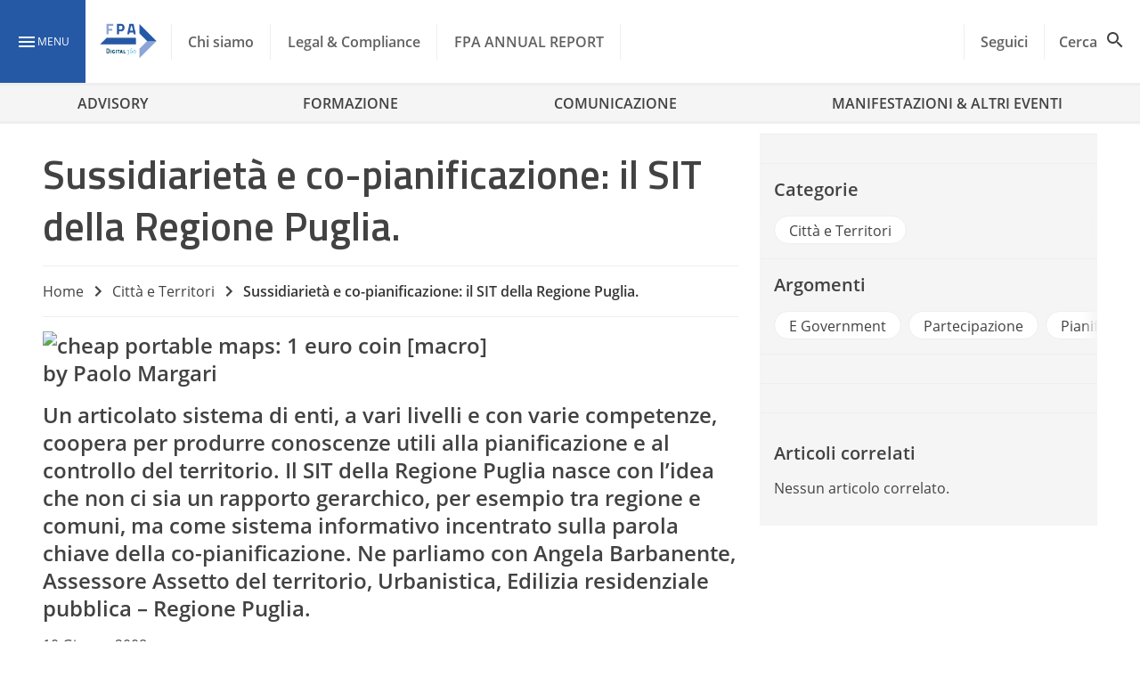

--- FILE ---
content_type: text/html; charset=UTF-8
request_url: https://www.forumpa.it/citta-territori/sussidiarieta-e-co-pianificazione-il-sit-della-regione-puglia/
body_size: 38808
content:
<!DOCTYPE html><html lang="it-IT" ><head>
 <script>(function(w,d,s,l,i){w[l]=w[l]||[];w[l].push({'gtm.start':
new Date().getTime(),event:'gtm.js'});var f=d.getElementsByTagName(s)[0],
j=d.createElement(s),dl=l!='dataLayer'?'&l='+l:'';j.async=true;j.src=
'https://www.googletagmanager.com/gtm.js?id='+i+dl;f.parentNode.insertBefore(j,f);
})(window,document,'script','dataLayer','GTM-KVGR3V');</script> <meta name="google-site-verification" content="OE964emCePGVVsP7HaRHSqpJTeg2YaZWGO31TP1jMyE" /><meta charset="UTF-8"><link rel="preconnect" href="https://fonts.gstatic.com/" crossorigin /><meta name="theme-color" content="#2659a5"/><meta name="viewport" content="width=device-width, initial-scale=1.0, maximum-scale=1.0, user-scalable=0" /><link rel="manifest" href="https://www.forumpa.it/wp-content/themes/fpa-wordpress/dist/manifest.json"> <script data-cfasync="false" data-no-defer="1" data-no-minify="1" data-no-optimize="1">var ewww_webp_supported=!1;function check_webp_feature(A,e){var w;e=void 0!==e?e:function(){},ewww_webp_supported?e(ewww_webp_supported):((w=new Image).onload=function(){ewww_webp_supported=0<w.width&&0<w.height,e&&e(ewww_webp_supported)},w.onerror=function(){e&&e(!1)},w.src="data:image/webp;base64,"+{alpha:"UklGRkoAAABXRUJQVlA4WAoAAAAQAAAAAAAAAAAAQUxQSAwAAAARBxAR/Q9ERP8DAABWUDggGAAAABQBAJ0BKgEAAQAAAP4AAA3AAP7mtQAAAA=="}[A])}check_webp_feature("alpha");</script><script data-cfasync="false" data-no-defer="1" data-no-minify="1" data-no-optimize="1">var Arrive=function(c,w){"use strict";if(c.MutationObserver&&"undefined"!=typeof HTMLElement){var r,a=0,u=(r=HTMLElement.prototype.matches||HTMLElement.prototype.webkitMatchesSelector||HTMLElement.prototype.mozMatchesSelector||HTMLElement.prototype.msMatchesSelector,{matchesSelector:function(e,t){return e instanceof HTMLElement&&r.call(e,t)},addMethod:function(e,t,r){var a=e[t];e[t]=function(){return r.length==arguments.length?r.apply(this,arguments):"function"==typeof a?a.apply(this,arguments):void 0}},callCallbacks:function(e,t){t&&t.options.onceOnly&&1==t.firedElems.length&&(e=[e[0]]);for(var r,a=0;r=e[a];a++)r&&r.callback&&r.callback.call(r.elem,r.elem);t&&t.options.onceOnly&&1==t.firedElems.length&&t.me.unbindEventWithSelectorAndCallback.call(t.target,t.selector,t.callback)},checkChildNodesRecursively:function(e,t,r,a){for(var i,n=0;i=e[n];n++)r(i,t,a)&&a.push({callback:t.callback,elem:i}),0<i.childNodes.length&&u.checkChildNodesRecursively(i.childNodes,t,r,a)},mergeArrays:function(e,t){var r,a={};for(r in e)e.hasOwnProperty(r)&&(a[r]=e[r]);for(r in t)t.hasOwnProperty(r)&&(a[r]=t[r]);return a},toElementsArray:function(e){return e=void 0!==e&&("number"!=typeof e.length||e===c)?[e]:e}}),e=(l.prototype.addEvent=function(e,t,r,a){a={target:e,selector:t,options:r,callback:a,firedElems:[]};return this._beforeAdding&&this._beforeAdding(a),this._eventsBucket.push(a),a},l.prototype.removeEvent=function(e){for(var t,r=this._eventsBucket.length-1;t=this._eventsBucket[r];r--)e(t)&&(this._beforeRemoving&&this._beforeRemoving(t),(t=this._eventsBucket.splice(r,1))&&t.length&&(t[0].callback=null))},l.prototype.beforeAdding=function(e){this._beforeAdding=e},l.prototype.beforeRemoving=function(e){this._beforeRemoving=e},l),t=function(i,n){var o=new e,l=this,s={fireOnAttributesModification:!1};return o.beforeAdding(function(t){var e=t.target;e!==c.document&&e!==c||(e=document.getElementsByTagName("html")[0]);var r=new MutationObserver(function(e){n.call(this,e,t)}),a=i(t.options);r.observe(e,a),t.observer=r,t.me=l}),o.beforeRemoving(function(e){e.observer.disconnect()}),this.bindEvent=function(e,t,r){t=u.mergeArrays(s,t);for(var a=u.toElementsArray(this),i=0;i<a.length;i++)o.addEvent(a[i],e,t,r)},this.unbindEvent=function(){var r=u.toElementsArray(this);o.removeEvent(function(e){for(var t=0;t<r.length;t++)if(this===w||e.target===r[t])return!0;return!1})},this.unbindEventWithSelectorOrCallback=function(r){var a=u.toElementsArray(this),i=r,e="function"==typeof r?function(e){for(var t=0;t<a.length;t++)if((this===w||e.target===a[t])&&e.callback===i)return!0;return!1}:function(e){for(var t=0;t<a.length;t++)if((this===w||e.target===a[t])&&e.selector===r)return!0;return!1};o.removeEvent(e)},this.unbindEventWithSelectorAndCallback=function(r,a){var i=u.toElementsArray(this);o.removeEvent(function(e){for(var t=0;t<i.length;t++)if((this===w||e.target===i[t])&&e.selector===r&&e.callback===a)return!0;return!1})},this},i=new function(){var s={fireOnAttributesModification:!1,onceOnly:!1,existing:!1};function n(e,t,r){return!(!u.matchesSelector(e,t.selector)||(e._id===w&&(e._id=a++),-1!=t.firedElems.indexOf(e._id)))&&(t.firedElems.push(e._id),!0)}var c=(i=new t(function(e){var t={attributes:!1,childList:!0,subtree:!0};return e.fireOnAttributesModification&&(t.attributes=!0),t},function(e,i){e.forEach(function(e){var t=e.addedNodes,r=e.target,a=[];null!==t&&0<t.length?u.checkChildNodesRecursively(t,i,n,a):"attributes"===e.type&&n(r,i)&&a.push({callback:i.callback,elem:r}),u.callCallbacks(a,i)})})).bindEvent;return i.bindEvent=function(e,t,r){t=void 0===r?(r=t,s):u.mergeArrays(s,t);var a=u.toElementsArray(this);if(t.existing){for(var i=[],n=0;n<a.length;n++)for(var o=a[n].querySelectorAll(e),l=0;l<o.length;l++)i.push({callback:r,elem:o[l]});if(t.onceOnly&&i.length)return r.call(i[0].elem,i[0].elem);setTimeout(u.callCallbacks,1,i)}c.call(this,e,t,r)},i},o=new function(){var a={};function i(e,t){return u.matchesSelector(e,t.selector)}var n=(o=new t(function(){return{childList:!0,subtree:!0}},function(e,r){e.forEach(function(e){var t=e.removedNodes,e=[];null!==t&&0<t.length&&u.checkChildNodesRecursively(t,r,i,e),u.callCallbacks(e,r)})})).bindEvent;return o.bindEvent=function(e,t,r){t=void 0===r?(r=t,a):u.mergeArrays(a,t),n.call(this,e,t,r)},o};d(HTMLElement.prototype),d(NodeList.prototype),d(HTMLCollection.prototype),d(HTMLDocument.prototype),d(Window.prototype);var n={};return s(i,n,"unbindAllArrive"),s(o,n,"unbindAllLeave"),n}function l(){this._eventsBucket=[],this._beforeAdding=null,this._beforeRemoving=null}function s(e,t,r){u.addMethod(t,r,e.unbindEvent),u.addMethod(t,r,e.unbindEventWithSelectorOrCallback),u.addMethod(t,r,e.unbindEventWithSelectorAndCallback)}function d(e){e.arrive=i.bindEvent,s(i,e,"unbindArrive"),e.leave=o.bindEvent,s(o,e,"unbindLeave")}}(window,void 0),ewww_webp_supported=!1;function check_webp_feature(e,t){var r;ewww_webp_supported?t(ewww_webp_supported):((r=new Image).onload=function(){ewww_webp_supported=0<r.width&&0<r.height,t(ewww_webp_supported)},r.onerror=function(){t(!1)},r.src="data:image/webp;base64,"+{alpha:"UklGRkoAAABXRUJQVlA4WAoAAAAQAAAAAAAAAAAAQUxQSAwAAAARBxAR/Q9ERP8DAABWUDggGAAAABQBAJ0BKgEAAQAAAP4AAA3AAP7mtQAAAA==",animation:"UklGRlIAAABXRUJQVlA4WAoAAAASAAAAAAAAAAAAQU5JTQYAAAD/////AABBTk1GJgAAAAAAAAAAAAAAAAAAAGQAAABWUDhMDQAAAC8AAAAQBxAREYiI/gcA"}[e])}function ewwwLoadImages(e){if(e){for(var t=document.querySelectorAll(".batch-image img, .image-wrapper a, .ngg-pro-masonry-item a, .ngg-galleria-offscreen-seo-wrapper a"),r=0,a=t.length;r<a;r++)ewwwAttr(t[r],"data-src",t[r].getAttribute("data-webp")),ewwwAttr(t[r],"data-thumbnail",t[r].getAttribute("data-webp-thumbnail"));for(var i=document.querySelectorAll("div.woocommerce-product-gallery__image"),r=0,a=i.length;r<a;r++)ewwwAttr(i[r],"data-thumb",i[r].getAttribute("data-webp-thumb"))}for(var n=document.querySelectorAll("video"),r=0,a=n.length;r<a;r++)ewwwAttr(n[r],"poster",e?n[r].getAttribute("data-poster-webp"):n[r].getAttribute("data-poster-image"));for(var o,l=document.querySelectorAll("img.ewww_webp_lazy_load"),r=0,a=l.length;r<a;r++)e&&(ewwwAttr(l[r],"data-lazy-srcset",l[r].getAttribute("data-lazy-srcset-webp")),ewwwAttr(l[r],"data-srcset",l[r].getAttribute("data-srcset-webp")),ewwwAttr(l[r],"data-lazy-src",l[r].getAttribute("data-lazy-src-webp")),ewwwAttr(l[r],"data-src",l[r].getAttribute("data-src-webp")),ewwwAttr(l[r],"data-orig-file",l[r].getAttribute("data-webp-orig-file")),ewwwAttr(l[r],"data-medium-file",l[r].getAttribute("data-webp-medium-file")),ewwwAttr(l[r],"data-large-file",l[r].getAttribute("data-webp-large-file")),null!=(o=l[r].getAttribute("srcset"))&&!1!==o&&o.includes("R0lGOD")&&ewwwAttr(l[r],"src",l[r].getAttribute("data-lazy-src-webp"))),l[r].className=l[r].className.replace(/\bewww_webp_lazy_load\b/,"");for(var s=document.querySelectorAll(".ewww_webp"),r=0,a=s.length;r<a;r++)e?(ewwwAttr(s[r],"srcset",s[r].getAttribute("data-srcset-webp")),ewwwAttr(s[r],"src",s[r].getAttribute("data-src-webp")),ewwwAttr(s[r],"data-orig-file",s[r].getAttribute("data-webp-orig-file")),ewwwAttr(s[r],"data-medium-file",s[r].getAttribute("data-webp-medium-file")),ewwwAttr(s[r],"data-large-file",s[r].getAttribute("data-webp-large-file")),ewwwAttr(s[r],"data-large_image",s[r].getAttribute("data-webp-large_image")),ewwwAttr(s[r],"data-src",s[r].getAttribute("data-webp-src"))):(ewwwAttr(s[r],"srcset",s[r].getAttribute("data-srcset-img")),ewwwAttr(s[r],"src",s[r].getAttribute("data-src-img"))),s[r].className=s[r].className.replace(/\bewww_webp\b/,"ewww_webp_loaded");window.jQuery&&jQuery.fn.isotope&&jQuery.fn.imagesLoaded&&(jQuery(".fusion-posts-container-infinite").imagesLoaded(function(){jQuery(".fusion-posts-container-infinite").hasClass("isotope")&&jQuery(".fusion-posts-container-infinite").isotope()}),jQuery(".fusion-portfolio:not(.fusion-recent-works) .fusion-portfolio-wrapper").imagesLoaded(function(){jQuery(".fusion-portfolio:not(.fusion-recent-works) .fusion-portfolio-wrapper").isotope()}))}function ewwwWebPInit(e){ewwwLoadImages(e),ewwwNggLoadGalleries(e),document.arrive(".ewww_webp",function(){ewwwLoadImages(e)}),document.arrive(".ewww_webp_lazy_load",function(){ewwwLoadImages(e)}),document.arrive("videos",function(){ewwwLoadImages(e)}),"loading"==document.readyState?document.addEventListener("DOMContentLoaded",ewwwJSONParserInit):("undefined"!=typeof galleries&&ewwwNggParseGalleries(e),ewwwWooParseVariations(e))}function ewwwAttr(e,t,r){null!=r&&!1!==r&&e.setAttribute(t,r)}function ewwwJSONParserInit(){"undefined"!=typeof galleries&&check_webp_feature("alpha",ewwwNggParseGalleries),check_webp_feature("alpha",ewwwWooParseVariations)}function ewwwWooParseVariations(e){if(e)for(var t=document.querySelectorAll("form.variations_form"),r=0,a=t.length;r<a;r++){var i=t[r].getAttribute("data-product_variations"),n=!1;try{for(var o in i=JSON.parse(i))void 0!==i[o]&&void 0!==i[o].image&&(void 0!==i[o].image.src_webp&&(i[o].image.src=i[o].image.src_webp,n=!0),void 0!==i[o].image.srcset_webp&&(i[o].image.srcset=i[o].image.srcset_webp,n=!0),void 0!==i[o].image.full_src_webp&&(i[o].image.full_src=i[o].image.full_src_webp,n=!0),void 0!==i[o].image.gallery_thumbnail_src_webp&&(i[o].image.gallery_thumbnail_src=i[o].image.gallery_thumbnail_src_webp,n=!0),void 0!==i[o].image.thumb_src_webp&&(i[o].image.thumb_src=i[o].image.thumb_src_webp,n=!0));n&&ewwwAttr(t[r],"data-product_variations",JSON.stringify(i))}catch(e){}}}function ewwwNggParseGalleries(e){if(e)for(var t in galleries){var r=galleries[t];galleries[t].images_list=ewwwNggParseImageList(r.images_list)}}function ewwwNggLoadGalleries(e){e&&document.addEventListener("ngg.galleria.themeadded",function(e,t){window.ngg_galleria._create_backup=window.ngg_galleria.create,window.ngg_galleria.create=function(e,t){var r=$(e).data("id");return galleries["gallery_"+r].images_list=ewwwNggParseImageList(galleries["gallery_"+r].images_list),window.ngg_galleria._create_backup(e,t)}})}function ewwwNggParseImageList(e){for(var t in e){var r=e[t];if(void 0!==r["image-webp"]&&(e[t].image=r["image-webp"],delete e[t]["image-webp"]),void 0!==r["thumb-webp"]&&(e[t].thumb=r["thumb-webp"],delete e[t]["thumb-webp"]),void 0!==r.full_image_webp&&(e[t].full_image=r.full_image_webp,delete e[t].full_image_webp),void 0!==r.srcsets)for(var a in r.srcsets)nggSrcset=r.srcsets[a],void 0!==r.srcsets[a+"-webp"]&&(e[t].srcsets[a]=r.srcsets[a+"-webp"],delete e[t].srcsets[a+"-webp"]);if(void 0!==r.full_srcsets)for(var i in r.full_srcsets)nggFSrcset=r.full_srcsets[i],void 0!==r.full_srcsets[i+"-webp"]&&(e[t].full_srcsets[i]=r.full_srcsets[i+"-webp"],delete e[t].full_srcsets[i+"-webp"])}return e}check_webp_feature("alpha",ewwwWebPInit);</script> <style type="text/css">.heateor_sss_button_instagram span.heateor_sss_svg,a.heateor_sss_instagram span.heateor_sss_svg{background:radial-gradient(circle at 30% 107%,#fdf497 0,#fdf497 5%,#fd5949 45%,#d6249f 60%,#285aeb 90%)}
						div.heateor_sss_horizontal_sharing a.heateor_sss_button_instagram span{background:transparent!important;}div.heateor_sss_standard_follow_icons_container a.heateor_sss_button_instagram span{background:transparent;}
										.heateor_sss_horizontal_sharing .heateor_sss_svg,.heateor_sss_standard_follow_icons_container .heateor_sss_svg{
							background-color: transparent!important;
				background: transparent!important;
							color: #fff;
						border-width: 0px;
			border-style: solid;
			border-color: transparent;
		}
					.heateor_sss_horizontal_sharing .heateorSssTCBackground{
				color:#666;
			}
					.heateor_sss_horizontal_sharing span.heateor_sss_svg:hover,.heateor_sss_standard_follow_icons_container span.heateor_sss_svg:hover{
						border-color: transparent;
		}
		.heateor_sss_vertical_sharing span.heateor_sss_svg,.heateor_sss_floating_follow_icons_container span.heateor_sss_svg{
							color: #fff;
						border-width: 0px;
			border-style: solid;
			border-color: transparent;
		}
				.heateor_sss_vertical_sharing .heateorSssTCBackground{
			color:#666;
		}
						.heateor_sss_vertical_sharing span.heateor_sss_svg:hover,.heateor_sss_floating_follow_icons_container span.heateor_sss_svg:hover{
						border-color: transparent;
		}
		@media screen and (max-width:783px) {.heateor_sss_vertical_sharing{display:none!important}}div.heateor_sss_mobile_footer{display:none;}@media screen and (max-width:783px){div.heateor_sss_bottom_sharing .heateorSssTCBackground{background-color:white}div.heateor_sss_bottom_sharing{width:100%!important;left:0!important;}div.heateor_sss_bottom_sharing a{width:14.285714285714% !important;}div.heateor_sss_bottom_sharing .heateor_sss_svg{width: 100% !important;}div.heateor_sss_bottom_sharing div.heateorSssTotalShareCount{font-size:1em!important;line-height:28px!important}div.heateor_sss_bottom_sharing div.heateorSssTotalShareText{font-size:.7em!important;line-height:0px!important}div.heateor_sss_mobile_footer{display:block;height:40px;}.heateor_sss_bottom_sharing{padding:0!important;display:block!important;width:auto!important;bottom:-2px!important;top: auto!important;}.heateor_sss_bottom_sharing .heateor_sss_square_count{line-height:inherit;}.heateor_sss_bottom_sharing .heateorSssSharingArrow{display:none;}.heateor_sss_bottom_sharing .heateorSssTCBackground{margin-right:1.1em!important}}div.heateor_sss_sharing_title{text-align:center}div.heateor_sss_sharing_ul{width:100%;text-align:center;}div.heateor_sss_horizontal_sharing div.heateor_sss_sharing_ul a{float:none!important;display:inline-block;}</style><meta name='robots' content='index, follow, max-image-preview:large, max-snippet:-1, max-video-preview:-1' /><style>img:is([sizes="auto" i], [sizes^="auto," i]) { contain-intrinsic-size: 3000px 1500px }</style><link rel="preload" href="https://www.forumpa.it/wp-content/plugins/rate-my-post/public/css/fonts/ratemypost.ttf" type="font/ttf" as="font" crossorigin="anonymous"><title>Sussidiarietà e co-pianificazione: il SIT della Regione Puglia. - FPA</title><link rel="canonical" href="https://www.forumpa.it/citta-territori/sussidiarieta-e-co-pianificazione-il-sit-della-regione-puglia/" /><meta property="og:locale" content="it_IT" /><meta property="og:type" content="article" /><meta property="og:title" content="Sussidiarietà e co-pianificazione: il SIT della Regione Puglia. - FPA" /><meta property="og:url" content="https://www.forumpa.it/citta-territori/sussidiarieta-e-co-pianificazione-il-sit-della-regione-puglia/" /><meta property="og:site_name" content="FPA" /><meta property="article:published_time" content="2008-06-10T12:31:37+00:00" /><meta property="article:modified_time" content="2023-06-14T12:01:43+00:00" /><meta property="og:image" content="https://farm1.static.flickr.com/88/214540342_705fd8958a_t.jpg" /><meta name="twitter:card" content="summary_large_image" /><meta name="twitter:label1" content="Scritto da" /><meta name="twitter:data1" content="d360admin" /><meta name="twitter:label2" content="Tempo di lettura stimato" /><meta name="twitter:data2" content="7 minuti" /><link rel='dns-prefetch' href='//ajax.googleapis.com' /><link rel='dns-prefetch' href='//js.hs-scripts.com' /><link rel='dns-prefetch' href='//js.hsforms.net' /><link rel='dns-prefetch' href='//fonts.googleapis.com' /><link rel="alternate" type="application/rss+xml" title="FPA &raquo; Feed" href="https://www.forumpa.it/feed/" /> <script id="wpp-js" src="https://www.forumpa.it/wp-content/plugins/wordpress-popular-posts/assets/js/wpp.min.js?ver=7.3.6" data-sampling="1" data-sampling-rate="100" data-api-url="https://www.forumpa.it/wp-json/wordpress-popular-posts" data-post-id="15296" data-token="210874f8f8" data-lang="0" data-debug="0"></script> <script src="[data-uri]" defer></script><script data-optimized="1" src="https://www.forumpa.it/wp-content/plugins/litespeed-cache/assets/js/webfontloader.min.js" defer></script><link data-optimized="2" rel="stylesheet" href="https://www.forumpa.it/wp-content/litespeed/css/a276a2353467dbc03e4eb9164489aa39.css?ver=6a66a" /><style id='wp-block-library-inline-css'>:root{--wp-admin-theme-color:#007cba;--wp-admin-theme-color--rgb:0,124,186;--wp-admin-theme-color-darker-10:#006ba1;--wp-admin-theme-color-darker-10--rgb:0,107,161;--wp-admin-theme-color-darker-20:#005a87;--wp-admin-theme-color-darker-20--rgb:0,90,135;--wp-admin-border-width-focus:2px;--wp-block-synced-color:#7a00df;--wp-block-synced-color--rgb:122,0,223;--wp-bound-block-color:var(--wp-block-synced-color)}@media (min-resolution:192dpi){:root{--wp-admin-border-width-focus:1.5px}}.wp-element-button{cursor:pointer}:root{--wp--preset--font-size--normal:16px;--wp--preset--font-size--huge:42px}:root .has-very-light-gray-background-color{background-color:#eee}:root .has-very-dark-gray-background-color{background-color:#313131}:root .has-very-light-gray-color{color:#eee}:root .has-very-dark-gray-color{color:#313131}:root .has-vivid-green-cyan-to-vivid-cyan-blue-gradient-background{background:linear-gradient(135deg,#00d084,#0693e3)}:root .has-purple-crush-gradient-background{background:linear-gradient(135deg,#34e2e4,#4721fb 50%,#ab1dfe)}:root .has-hazy-dawn-gradient-background{background:linear-gradient(135deg,#faaca8,#dad0ec)}:root .has-subdued-olive-gradient-background{background:linear-gradient(135deg,#fafae1,#67a671)}:root .has-atomic-cream-gradient-background{background:linear-gradient(135deg,#fdd79a,#004a59)}:root .has-nightshade-gradient-background{background:linear-gradient(135deg,#330968,#31cdcf)}:root .has-midnight-gradient-background{background:linear-gradient(135deg,#020381,#2874fc)}.has-regular-font-size{font-size:1em}.has-larger-font-size{font-size:2.625em}.has-normal-font-size{font-size:var(--wp--preset--font-size--normal)}.has-huge-font-size{font-size:var(--wp--preset--font-size--huge)}.has-text-align-center{text-align:center}.has-text-align-left{text-align:left}.has-text-align-right{text-align:right}#end-resizable-editor-section{display:none}.aligncenter{clear:both}.items-justified-left{justify-content:flex-start}.items-justified-center{justify-content:center}.items-justified-right{justify-content:flex-end}.items-justified-space-between{justify-content:space-between}.screen-reader-text{border:0;clip-path:inset(50%);height:1px;margin:-1px;overflow:hidden;padding:0;position:absolute;width:1px;word-wrap:normal!important}.screen-reader-text:focus{background-color:#ddd;clip-path:none;color:#444;display:block;font-size:1em;height:auto;left:5px;line-height:normal;padding:15px 23px 14px;text-decoration:none;top:5px;width:auto;z-index:100000}html :where(.has-border-color){border-style:solid}html :where([style*=border-top-color]){border-top-style:solid}html :where([style*=border-right-color]){border-right-style:solid}html :where([style*=border-bottom-color]){border-bottom-style:solid}html :where([style*=border-left-color]){border-left-style:solid}html :where([style*=border-width]){border-style:solid}html :where([style*=border-top-width]){border-top-style:solid}html :where([style*=border-right-width]){border-right-style:solid}html :where([style*=border-bottom-width]){border-bottom-style:solid}html :where([style*=border-left-width]){border-left-style:solid}html :where(img[class*=wp-image-]){height:auto;max-width:100%}:where(figure){margin:0 0 1em}html :where(.is-position-sticky){--wp-admin--admin-bar--position-offset:var(--wp-admin--admin-bar--height,0px)}@media screen and (max-width:600px){html :where(.is-position-sticky){--wp-admin--admin-bar--position-offset:0px}}</style><style id='global-styles-inline-css'>:root{--wp--preset--aspect-ratio--square: 1;--wp--preset--aspect-ratio--4-3: 4/3;--wp--preset--aspect-ratio--3-4: 3/4;--wp--preset--aspect-ratio--3-2: 3/2;--wp--preset--aspect-ratio--2-3: 2/3;--wp--preset--aspect-ratio--16-9: 16/9;--wp--preset--aspect-ratio--9-16: 9/16;--wp--preset--color--black: #000000;--wp--preset--color--cyan-bluish-gray: #abb8c3;--wp--preset--color--white: #f5f5f5;--wp--preset--color--pale-pink: #f78da7;--wp--preset--color--vivid-red: #cf2e2e;--wp--preset--color--luminous-vivid-orange: #ff6900;--wp--preset--color--luminous-vivid-amber: #fcb900;--wp--preset--color--light-green-cyan: #7bdcb5;--wp--preset--color--vivid-green-cyan: #00d084;--wp--preset--color--pale-cyan-blue: #8ed1fc;--wp--preset--color--vivid-cyan-blue: #0693e3;--wp--preset--color--vivid-purple: #9b51e0;--wp--preset--color--primary: #2659a5;--wp--preset--color--primary-light: #90caf9;--wp--preset--color--primary-dark: #003176;--wp--preset--color--secondary: #ffd600;--wp--preset--color--white-bis: #fafafa;--wp--preset--color--white-ter: #eee;--wp--preset--color--grey: #616161;--wp--preset--color--grey-light: #9e9e9e;--wp--preset--color--grey-dark: #424242;--wp--preset--gradient--vivid-cyan-blue-to-vivid-purple: linear-gradient(135deg,rgba(6,147,227,1) 0%,rgb(155,81,224) 100%);--wp--preset--gradient--light-green-cyan-to-vivid-green-cyan: linear-gradient(135deg,rgb(122,220,180) 0%,rgb(0,208,130) 100%);--wp--preset--gradient--luminous-vivid-amber-to-luminous-vivid-orange: linear-gradient(135deg,rgba(252,185,0,1) 0%,rgba(255,105,0,1) 100%);--wp--preset--gradient--luminous-vivid-orange-to-vivid-red: linear-gradient(135deg,rgba(255,105,0,1) 0%,rgb(207,46,46) 100%);--wp--preset--gradient--very-light-gray-to-cyan-bluish-gray: linear-gradient(135deg,rgb(238,238,238) 0%,rgb(169,184,195) 100%);--wp--preset--gradient--cool-to-warm-spectrum: linear-gradient(135deg,rgb(74,234,220) 0%,rgb(151,120,209) 20%,rgb(207,42,186) 40%,rgb(238,44,130) 60%,rgb(251,105,98) 80%,rgb(254,248,76) 100%);--wp--preset--gradient--blush-light-purple: linear-gradient(135deg,rgb(255,206,236) 0%,rgb(152,150,240) 100%);--wp--preset--gradient--blush-bordeaux: linear-gradient(135deg,rgb(254,205,165) 0%,rgb(254,45,45) 50%,rgb(107,0,62) 100%);--wp--preset--gradient--luminous-dusk: linear-gradient(135deg,rgb(255,203,112) 0%,rgb(199,81,192) 50%,rgb(65,88,208) 100%);--wp--preset--gradient--pale-ocean: linear-gradient(135deg,rgb(255,245,203) 0%,rgb(182,227,212) 50%,rgb(51,167,181) 100%);--wp--preset--gradient--electric-grass: linear-gradient(135deg,rgb(202,248,128) 0%,rgb(113,206,126) 100%);--wp--preset--gradient--midnight: linear-gradient(135deg,rgb(2,3,129) 0%,rgb(40,116,252) 100%);--wp--preset--font-size--small: 0.875rem;--wp--preset--font-size--medium: 1rem;--wp--preset--font-size--large: 2.18rem;--wp--preset--font-size--x-large: 42px;--wp--preset--font-size--x-small: 0.75rem;--wp--preset--font-size--xmedium: 1.5rem;--wp--preset--font-size--xlarge: 2.8125rem;--wp--preset--font-family--family-primary: 'Titillium Web';--wp--preset--font-family--body-family: 'Open Sans', BlinkMacSystemFont, -apple-system, 'Segoe UI', 'Roboto', 'Oxygen', 'Ubuntu', 'Cantarell', 'Fira Sans', 'Droid Sans', 'Helvetica Neue', 'Helvetica', 'Arial', sans-serif;--wp--preset--spacing--20: 0.44rem;--wp--preset--spacing--30: 0.67rem;--wp--preset--spacing--40: 1rem;--wp--preset--spacing--50: 1.5rem;--wp--preset--spacing--60: 2.25rem;--wp--preset--spacing--70: 3.38rem;--wp--preset--spacing--80: 5.06rem;--wp--preset--shadow--natural: 6px 6px 9px rgba(0, 0, 0, 0.2);--wp--preset--shadow--deep: 12px 12px 50px rgba(0, 0, 0, 0.4);--wp--preset--shadow--sharp: 6px 6px 0px rgba(0, 0, 0, 0.2);--wp--preset--shadow--outlined: 6px 6px 0px -3px rgba(255, 255, 255, 1), 6px 6px rgba(0, 0, 0, 1);--wp--preset--shadow--crisp: 6px 6px 0px rgba(0, 0, 0, 1);--wp--custom--spacing--small: 0.5rem;--wp--custom--spacing--medium: 1rem;--wp--custom--spacing--large: 1.5rem;--wp--custom--spacing--xlarge: 2rem;--wp--custom--font-weight--semibold: 600;--wp--custom--font-weight--bold: 700;--wp--custom--navbar--mobile-height: 56px;--wp--custom--navbar--height: 96px;--wp--custom--widesize: 1344px;}:root { --wp--style--global--content-size: 800px;--wp--style--global--wide-size: 1344px; }:where(body) { margin: 0; }.wp-site-blocks > .alignleft { float: left; margin-right: 2em; }.wp-site-blocks > .alignright { float: right; margin-left: 2em; }.wp-site-blocks > .aligncenter { justify-content: center; margin-left: auto; margin-right: auto; }:where(.wp-site-blocks) > * { margin-block-start: 1.5rem; margin-block-end: 0; }:where(.wp-site-blocks) > :first-child { margin-block-start: 0; }:where(.wp-site-blocks) > :last-child { margin-block-end: 0; }:root { --wp--style--block-gap: 1.5rem; }:root :where(.is-layout-flow) > :first-child{margin-block-start: 0;}:root :where(.is-layout-flow) > :last-child{margin-block-end: 0;}:root :where(.is-layout-flow) > *{margin-block-start: 1.5rem;margin-block-end: 0;}:root :where(.is-layout-constrained) > :first-child{margin-block-start: 0;}:root :where(.is-layout-constrained) > :last-child{margin-block-end: 0;}:root :where(.is-layout-constrained) > *{margin-block-start: 1.5rem;margin-block-end: 0;}:root :where(.is-layout-flex){gap: 1.5rem;}:root :where(.is-layout-grid){gap: 1.5rem;}.is-layout-flow > .alignleft{float: left;margin-inline-start: 0;margin-inline-end: 2em;}.is-layout-flow > .alignright{float: right;margin-inline-start: 2em;margin-inline-end: 0;}.is-layout-flow > .aligncenter{margin-left: auto !important;margin-right: auto !important;}.is-layout-constrained > .alignleft{float: left;margin-inline-start: 0;margin-inline-end: 2em;}.is-layout-constrained > .alignright{float: right;margin-inline-start: 2em;margin-inline-end: 0;}.is-layout-constrained > .aligncenter{margin-left: auto !important;margin-right: auto !important;}.is-layout-constrained > :where(:not(.alignleft):not(.alignright):not(.alignfull)){max-width: var(--wp--style--global--content-size);margin-left: auto !important;margin-right: auto !important;}.is-layout-constrained > .alignwide{max-width: var(--wp--style--global--wide-size);}body .is-layout-flex{display: flex;}.is-layout-flex{flex-wrap: wrap;align-items: center;}.is-layout-flex > :is(*, div){margin: 0;}body .is-layout-grid{display: grid;}.is-layout-grid > :is(*, div){margin: 0;}body{padding-top: 0px;padding-right: 0px;padding-bottom: 0px;padding-left: 0px;}:root :where(.wp-element-button, .wp-block-button__link){background-color: #32373c;border-width: 0;color: #fff;font-family: inherit;font-size: inherit;line-height: inherit;padding: calc(0.667em + 2px) calc(1.333em + 2px);text-decoration: none;}.has-black-color{color: var(--wp--preset--color--black) !important;}.has-cyan-bluish-gray-color{color: var(--wp--preset--color--cyan-bluish-gray) !important;}.has-white-color{color: var(--wp--preset--color--white) !important;}.has-pale-pink-color{color: var(--wp--preset--color--pale-pink) !important;}.has-vivid-red-color{color: var(--wp--preset--color--vivid-red) !important;}.has-luminous-vivid-orange-color{color: var(--wp--preset--color--luminous-vivid-orange) !important;}.has-luminous-vivid-amber-color{color: var(--wp--preset--color--luminous-vivid-amber) !important;}.has-light-green-cyan-color{color: var(--wp--preset--color--light-green-cyan) !important;}.has-vivid-green-cyan-color{color: var(--wp--preset--color--vivid-green-cyan) !important;}.has-pale-cyan-blue-color{color: var(--wp--preset--color--pale-cyan-blue) !important;}.has-vivid-cyan-blue-color{color: var(--wp--preset--color--vivid-cyan-blue) !important;}.has-vivid-purple-color{color: var(--wp--preset--color--vivid-purple) !important;}.has-primary-color{color: var(--wp--preset--color--primary) !important;}.has-primary-light-color{color: var(--wp--preset--color--primary-light) !important;}.has-primary-dark-color{color: var(--wp--preset--color--primary-dark) !important;}.has-secondary-color{color: var(--wp--preset--color--secondary) !important;}.has-white-bis-color{color: var(--wp--preset--color--white-bis) !important;}.has-white-ter-color{color: var(--wp--preset--color--white-ter) !important;}.has-grey-color{color: var(--wp--preset--color--grey) !important;}.has-grey-light-color{color: var(--wp--preset--color--grey-light) !important;}.has-grey-dark-color{color: var(--wp--preset--color--grey-dark) !important;}.has-black-background-color{background-color: var(--wp--preset--color--black) !important;}.has-cyan-bluish-gray-background-color{background-color: var(--wp--preset--color--cyan-bluish-gray) !important;}.has-white-background-color{background-color: var(--wp--preset--color--white) !important;}.has-pale-pink-background-color{background-color: var(--wp--preset--color--pale-pink) !important;}.has-vivid-red-background-color{background-color: var(--wp--preset--color--vivid-red) !important;}.has-luminous-vivid-orange-background-color{background-color: var(--wp--preset--color--luminous-vivid-orange) !important;}.has-luminous-vivid-amber-background-color{background-color: var(--wp--preset--color--luminous-vivid-amber) !important;}.has-light-green-cyan-background-color{background-color: var(--wp--preset--color--light-green-cyan) !important;}.has-vivid-green-cyan-background-color{background-color: var(--wp--preset--color--vivid-green-cyan) !important;}.has-pale-cyan-blue-background-color{background-color: var(--wp--preset--color--pale-cyan-blue) !important;}.has-vivid-cyan-blue-background-color{background-color: var(--wp--preset--color--vivid-cyan-blue) !important;}.has-vivid-purple-background-color{background-color: var(--wp--preset--color--vivid-purple) !important;}.has-primary-background-color{background-color: var(--wp--preset--color--primary) !important;}.has-primary-light-background-color{background-color: var(--wp--preset--color--primary-light) !important;}.has-primary-dark-background-color{background-color: var(--wp--preset--color--primary-dark) !important;}.has-secondary-background-color{background-color: var(--wp--preset--color--secondary) !important;}.has-white-bis-background-color{background-color: var(--wp--preset--color--white-bis) !important;}.has-white-ter-background-color{background-color: var(--wp--preset--color--white-ter) !important;}.has-grey-background-color{background-color: var(--wp--preset--color--grey) !important;}.has-grey-light-background-color{background-color: var(--wp--preset--color--grey-light) !important;}.has-grey-dark-background-color{background-color: var(--wp--preset--color--grey-dark) !important;}.has-black-border-color{border-color: var(--wp--preset--color--black) !important;}.has-cyan-bluish-gray-border-color{border-color: var(--wp--preset--color--cyan-bluish-gray) !important;}.has-white-border-color{border-color: var(--wp--preset--color--white) !important;}.has-pale-pink-border-color{border-color: var(--wp--preset--color--pale-pink) !important;}.has-vivid-red-border-color{border-color: var(--wp--preset--color--vivid-red) !important;}.has-luminous-vivid-orange-border-color{border-color: var(--wp--preset--color--luminous-vivid-orange) !important;}.has-luminous-vivid-amber-border-color{border-color: var(--wp--preset--color--luminous-vivid-amber) !important;}.has-light-green-cyan-border-color{border-color: var(--wp--preset--color--light-green-cyan) !important;}.has-vivid-green-cyan-border-color{border-color: var(--wp--preset--color--vivid-green-cyan) !important;}.has-pale-cyan-blue-border-color{border-color: var(--wp--preset--color--pale-cyan-blue) !important;}.has-vivid-cyan-blue-border-color{border-color: var(--wp--preset--color--vivid-cyan-blue) !important;}.has-vivid-purple-border-color{border-color: var(--wp--preset--color--vivid-purple) !important;}.has-primary-border-color{border-color: var(--wp--preset--color--primary) !important;}.has-primary-light-border-color{border-color: var(--wp--preset--color--primary-light) !important;}.has-primary-dark-border-color{border-color: var(--wp--preset--color--primary-dark) !important;}.has-secondary-border-color{border-color: var(--wp--preset--color--secondary) !important;}.has-white-bis-border-color{border-color: var(--wp--preset--color--white-bis) !important;}.has-white-ter-border-color{border-color: var(--wp--preset--color--white-ter) !important;}.has-grey-border-color{border-color: var(--wp--preset--color--grey) !important;}.has-grey-light-border-color{border-color: var(--wp--preset--color--grey-light) !important;}.has-grey-dark-border-color{border-color: var(--wp--preset--color--grey-dark) !important;}.has-vivid-cyan-blue-to-vivid-purple-gradient-background{background: var(--wp--preset--gradient--vivid-cyan-blue-to-vivid-purple) !important;}.has-light-green-cyan-to-vivid-green-cyan-gradient-background{background: var(--wp--preset--gradient--light-green-cyan-to-vivid-green-cyan) !important;}.has-luminous-vivid-amber-to-luminous-vivid-orange-gradient-background{background: var(--wp--preset--gradient--luminous-vivid-amber-to-luminous-vivid-orange) !important;}.has-luminous-vivid-orange-to-vivid-red-gradient-background{background: var(--wp--preset--gradient--luminous-vivid-orange-to-vivid-red) !important;}.has-very-light-gray-to-cyan-bluish-gray-gradient-background{background: var(--wp--preset--gradient--very-light-gray-to-cyan-bluish-gray) !important;}.has-cool-to-warm-spectrum-gradient-background{background: var(--wp--preset--gradient--cool-to-warm-spectrum) !important;}.has-blush-light-purple-gradient-background{background: var(--wp--preset--gradient--blush-light-purple) !important;}.has-blush-bordeaux-gradient-background{background: var(--wp--preset--gradient--blush-bordeaux) !important;}.has-luminous-dusk-gradient-background{background: var(--wp--preset--gradient--luminous-dusk) !important;}.has-pale-ocean-gradient-background{background: var(--wp--preset--gradient--pale-ocean) !important;}.has-electric-grass-gradient-background{background: var(--wp--preset--gradient--electric-grass) !important;}.has-midnight-gradient-background{background: var(--wp--preset--gradient--midnight) !important;}.has-small-font-size{font-size: var(--wp--preset--font-size--small) !important;}.has-medium-font-size{font-size: var(--wp--preset--font-size--medium) !important;}.has-large-font-size{font-size: var(--wp--preset--font-size--large) !important;}.has-x-large-font-size{font-size: var(--wp--preset--font-size--x-large) !important;}.has-x-small-font-size{font-size: var(--wp--preset--font-size--x-small) !important;}.has-xmedium-font-size{font-size: var(--wp--preset--font-size--xmedium) !important;}.has-xlarge-font-size{font-size: var(--wp--preset--font-size--xlarge) !important;}.has-family-primary-font-family{font-family: var(--wp--preset--font-family--family-primary) !important;}.has-body-family-font-family{font-family: var(--wp--preset--font-family--body-family) !important;}@media (min-width: 767px)and (max-width:1024px){
.page-id-106592 .wp-block-columns img {
max-width: 150px!important;
	padding-bottom:30px!important;
}
	.page-id-106592 .wp-block-columns .wp-caption-text, 	.page-id-106592 .wp-block-columns p {
		font-size:12px!important;
	}	
}

@media (max-width: 770px){
	.sicurezza-wrapper {
		background-image: none!important;
	}
	.wp-elements-c424a749f1bf9ea26da0971eb54a5071 {
	color: rgb(66, 66, 66) !important;
    margin-top: 80px!important;
		
	}
	.sp22-partner.sicurezza-partner, .sicurezza-split, .sp22-partners.is-layout-flow {
		padding:0px!important;
		margin:0px!important
	}

}</style> <script src="https://ajax.googleapis.com/ajax/libs/jquery/3.4.1/jquery.min.js?ver=3.4.1" id="jquery-js"></script> <script data-optimized="1" src="https://www.forumpa.it/wp-content/litespeed/js/77b6402ded319fbf6cb786ca6a2cccb6.js?ver=bfc80" id="amazonpolly-js" defer data-deferred="1"></script> <script data-optimized="1" src="https://www.forumpa.it/wp-content/litespeed/js/47e604e93c390204fc4c15879fc51c71.js?ver=e4e7c" id="runtime-js-js" defer data-deferred="1"></script> <script data-optimized="1" src="https://www.forumpa.it/wp-content/litespeed/js/e6f5dbe256bda3dfe5358c279a806d97.js?ver=ef345" id="core-js-js" defer data-deferred="1"></script> <script data-optimized="1" src="https://www.forumpa.it/wp-content/litespeed/js/a43d7b735db96b516e7d80123e666760.js?ver=58de4" id="main-js-js" defer data-deferred="1"></script> <link rel="https://api.w.org/" href="https://www.forumpa.it/wp-json/" /><link rel="alternate" title="JSON" type="application/json" href="https://www.forumpa.it/wp-json/wp/v2/posts/15296" /><link rel="EditURI" type="application/rsd+xml" title="RSD" href="https://www.forumpa.it/xmlrpc.php?rsd" /><meta name="generator" content="WordPress 6.8.3" /><link rel='shortlink' href='https://www.forumpa.it/?p=15296' /><link rel="alternate" title="oEmbed (JSON)" type="application/json+oembed" href="https://www.forumpa.it/wp-json/oembed/1.0/embed?url=https%3A%2F%2Fwww.forumpa.it%2Fcitta-territori%2Fsussidiarieta-e-co-pianificazione-il-sit-della-regione-puglia%2F" /><link rel="alternate" title="oEmbed (XML)" type="text/xml+oembed" href="https://www.forumpa.it/wp-json/oembed/1.0/embed?url=https%3A%2F%2Fwww.forumpa.it%2Fcitta-territori%2Fsussidiarieta-e-co-pianificazione-il-sit-della-regione-puglia%2F&#038;format=xml" /> <script type="application/ld+json">{"@context":"https:\/\/schema.org\/","@type":"NewsArticle","mainEntityOfPage":{"@type":"WebPage","@id":"https:\/\/www.forumpa.it\/citta-territori\/sussidiarieta-e-co-pianificazione-il-sit-della-regione-puglia\/"},"url":"https:\/\/www.forumpa.it\/citta-territori\/sussidiarieta-e-co-pianificazione-il-sit-della-regione-puglia\/","headline":"Sussidiarietà e co-pianificazione: il SIT della Regione Puglia.","datePublished":"2008-06-10T12:31:37+02:00","dateModified":"2023-06-14T14:01:43+02:00","publisher":{"@type":"Organization","@id":"https:\/\/www.forumpa.it\/#organization","name":"FPA","logo":{"@type":"ImageObject","url":"https:\/\/d2edgil1b4pqdw.cloudfront.net\/wp-content\/uploads\/2019\/01\/post_placeholder.jpg","width":600,"height":60}},"image":{"@type":"ImageObject","url":"https:\/\/farm1.static.flickr.com\/88\/214540342_705fd8958a_t.jpg","width":696,"height":"67"},"articleSection":"Città e Territori","description":"<div class=\"embeddr_photo size-thumbnail\"><a href=\"https:\/\/www.flickr.com\/photos\/paolomargari\/214540342\/\" title=\"cheap portable maps: 1 euro coin [macro] by Paolo Margari, on Flickr\"><img height=\"67\" width=\"100\" src=\"https:\/\/farm1.static.flickr.com\/88\/214540342_705fd8958a_t.jpg\" alt=\"cheap portable maps: 1 euro coin [macro]\" \/><\/a>\r\n<p class=\"author\">by Paolo Margari<\/p>\r\n<\/div>\r\n<p>Un articolato sistema di enti, a vari livelli e con varie competenze, coopera per produrre conoscenze utili alla pianificazione e al controllo del territorio. Il SIT della <a href=\"https:\/\/www.regione.puglia.it\/\">Regione Puglia<\/a> nasce con l&rsquo;idea che non ci sia un rapporto gerarchico, per esempio tra regione e comuni, ma come sistema informativo incentrato sulla parola chiave della co-pianificazione. Ne parliamo con Angela Barbanente, Assessore <span>Assetto del territorio, Urbanistica, Edilizia residenziale pubblica<\/span> - Regione Puglia.<\/p>\r\n","author":[{"@type":"Organization","@id":"https:\/\/www.forumpa.it\/#organization","url":"https:\/\/www.forumpa.it\/","name":"FPA","logo":{"@type":"ImageObject","url":"https:\/\/d2edgil1b4pqdw.cloudfront.net\/wp-content\/uploads\/2019\/01\/post_placeholder.jpg","width":600,"height":60}}]}</script> <style id="wpp-loading-animation-styles">@-webkit-keyframes bgslide{from{background-position-x:0}to{background-position-x:-200%}}@keyframes bgslide{from{background-position-x:0}to{background-position-x:-200%}}.wpp-widget-block-placeholder,.wpp-shortcode-placeholder{margin:0 auto;width:60px;height:3px;background:#dd3737;background:linear-gradient(90deg,#dd3737 0%,#571313 10%,#dd3737 100%);background-size:200% auto;border-radius:3px;-webkit-animation:bgslide 1s infinite linear;animation:bgslide 1s infinite linear}</style><noscript><style>.lazyload[data-src]{display:none !important;}</style></noscript><style>.lazyload{background-image:none !important;}.lazyload:before{background-image:none !important;}</style><link rel="icon" href="https://d2edgil1b4pqdw.cloudfront.net/wp-content/uploads/2020/10/cropped-favicon-32x32.png" sizes="32x32" /><link rel="icon" href="https://d2edgil1b4pqdw.cloudfront.net/wp-content/uploads/2020/10/cropped-favicon-192x192.png" sizes="192x192" /><link rel="apple-touch-icon" href="https://d2edgil1b4pqdw.cloudfront.net/wp-content/uploads/2020/10/cropped-favicon-180x180.png" /><meta name="msapplication-TileImage" content="https://d2edgil1b4pqdw.cloudfront.net/wp-content/uploads/2020/10/cropped-favicon-270x270.png" /></head><body class="wp-singular post-template-default single single-post postid-15296 single-format-standard wp-custom-logo wp-embed-responsive wp-theme-fpa-wordpress readability-score-bad seo-score-none">
<noscript><iframe data-lazyloaded="1" src="about:blank" data-src="https://www.googletagmanager.com/ns.html?id=GTM-KVGR3V"
height="0" width="0" style="display:none;visibility:hidden"></iframe></noscript><header><nav class="navbar"><div class="navbar__main is-flex has-background-white-pure"><div class="navbar__hamburger has-background-primary is-flex is-valigned">
<svg xmlns="http://www.w3.org/2000/svg" width="24" height="24" viewBox="0 0 24 24" fill="#fff"><path d="M0 0h24v24H0z" fill="none"/><path d="M3 18h18v-2H3v2zm0-5h18v-2H3v2zm0-7v2h18V6H3z"/></svg><p class="drawer__menu-text has-text-white-pure is-size-8 is-uppercase">Menu</p></div><div class="navbar__logo">
<a href="https://www.forumpa.it" class="navbar-item is-block">
<img src="https://d2edgil1b4pqdw.cloudfront.net/wp-content/uploads/2022/05/fpa_d360_pos_square-216x216.png" alt="Logo FPA" data-skip-lazy>
</a></div><div class="navbar__search-bar is-relative is-hidden"><form role="search" method="get" class="search-form" action="https://www.forumpa.it">
<input type="text" class="input-search has-text-weight-normal is-size-6" autocomplete="off" name="s" placeholder="Cerca">
<span class="search-bar__icon is-absolute"></span></form></div><div class="navbar__menu navbar__menu-main"><ul id="menu-menu-principale" class="is-flex"><li id="menu-item-37" class="menu-item menu-item-type-post_type menu-item-object-page menu-item-37"><a href="https://www.forumpa.it/chi-siamo/">Chi siamo</a></li><li id="menu-item-164057" class="menu-item menu-item-type-post_type menu-item-object-page menu-item-164057"><a href="https://www.forumpa.it/legal-compliance/">Legal &#038; Compliance</a></li><li id="menu-item-177575" class="menu-item menu-item-type-custom menu-item-object-custom menu-item-177575"><a href="https://www.forumpa.it/confronti-convegni/fpa-annual-report-2">FPA ANNUAL REPORT</a></li></ul></div><div class="navbar__action-menu is-flex"><div class="navbar__menu navbar__social"><ul id="menu-menu-social" class="is-flex"><li id="menu-item-107618" class="navbar__submenu menu-item menu-item-type-custom menu-item-object-custom menu-item-has-children menu-item-107618"><a href="#!">Seguici</a><ul class="sub-menu"><li id="menu-item-163" class="menu-item menu-item-type-custom menu-item-object-custom menu-item-163"><a data-nofollow-manager="1" target="_blank" rel="nofollow" href="https://www.facebook.com/forumpa">Facebook</a></li><li id="menu-item-308" class="menu-item menu-item-type-custom menu-item-object-custom menu-item-308"><a data-nofollow-manager="1" rel="nofollow noopener" target="_blank" href="https://twitter.com/FPA_net">Twitter</a></li><li id="menu-item-315" class="menu-item menu-item-type-custom menu-item-object-custom menu-item-315"><a data-nofollow-manager="1" target="_blank" rel="nofollow" href="https://www.linkedin.com/company/forum-pa/?originalSubdomain=it">Linkedin</a></li><li id="menu-item-313" class="menu-item menu-item-type-custom menu-item-object-custom menu-item-313"><a data-nofollow-manager="1" target="_blank" rel="nofollow" href="https://www.instagram.com/fpa_forumpa/">Instagram</a></li><li id="menu-item-314" class="menu-item menu-item-type-custom menu-item-object-custom menu-item-314"><a data-nofollow-manager="1" target="_blank" rel="nofollow" href="https://www.youtube.com/c/fpatv">Youtube</a></li><li id="menu-item-93591" class="menu-item menu-item-type-custom menu-item-object-custom menu-item-93591"><a data-nofollow-manager="1" target="_blank" rel="nofollow noopener" href="https://t.me/FPAnews">Telegram</a></li></ul></li></ul></div><div class="navbar__cerca is-relative"><span class="navbar__cerca-text is-relative is-pulled-left has-text-weight-semibold has-text-grey">Cerca</span><span class="navbar__cerca-icon-nav is-absolute is-pulled-right"></span></div></div></div><div class="navbar__bottom level has-background-white is-relative"><div class="level-item">
<a href="#!" noopener noreferrer class="navbar__bottom-item is-block is-uppercase has-text-centered has-text-weight-semibold">ADVISORY</a><div class="mega-menu has-background-white-pure is-absolute"><div class="columns is-marginless is-relative is-flex-mobile"><div class="column mega-menu__section1"><figure class="image is-16by9 has-background-white">
<img data-src="https://www.forumpa.it/wp-content/themes/fpa-wordpress/dist/images/Event_Placeholder_Advisory.jpg"></figure>
<a class="is-hidden-desktop has-text-right has-text-weight-semibold" rel="nofollow" target="_blank" href="https://www.forumpa.it/advisory">Esplora la sezione</a></div><div class="column is-hidden-tablet-only is-hidden-mobile has-right-divider mega-menu__section2"><div class="mega-menu__section2-desc">
<span>Co-progettiamo e implementiamo interventi finalizzati al cambiamento culturale e organizzativo degli enti pubblici, attraverso attività di assessment, analisi strategica, design e accompagnamento nella realizzazione dei percorsi di innovazione.</span></div>
<a class="has-text-right has-text-weight-semibold" rel="nofollow" target="_blank" href="https://www.forumpa.it/advisory">Esplora la sezione</a></div><div class="column has-right-divider mega-menu__section3"><div class="menu-menu-advisory-container"><ul id="menu-menu-advisory" class="menu"><li class="menu-item"><a class="is-relative" href="https://www.forumpa.it/advisory/icity-club/">ICity Club</a></li><li class="menu-item"><a class="is-relative" href="https://www.forumpa.it/advisory/smart-working/">Smart Working</a></li><li class="menu-item"><a class="is-relative" href="https://www.forumpa.it/advisory/responsabile-transizione-digitale/">Responsabile Transizione Digitale</a></li></ul></div></div><div class="column is-hidden-mobile has-right-divider mega-menu__section4"><div class="widget-post is-relative">
<a class="is-absolute" href="https://www.forumpa.it/advisory/icity-club/" target="_blank" noopener noreferrer></a><p class="widget-post__category">
Scopri l&#039;iniziativa</p><h1 class="block__title">ICity Club</h1><p class="widget__description">L’osservatorio della trasformazione digitale urbana</p><figure class="image is-16by9 has-background-white">
<img data-src="https://d2edgil1b4pqdw.cloudfront.net/wp-content/uploads/2021/03/Social-card-ICity-Club-Copia-senza-data-1280x640.png"></figure></div></div></div></div></div><div class="level-item">
<a href="#!" noopener noreferrer class="navbar__bottom-item is-block is-uppercase has-text-centered has-text-weight-semibold">FORMAZIONE</a><div class="mega-menu has-background-white-pure is-absolute"><div class="columns is-marginless is-relative is-flex-mobile"><div class="column mega-menu__section1"><figure class="image is-16by9 has-background-white">
<img data-src="https://www.forumpa.it/wp-content/themes/fpa-wordpress/dist/images/Event_Placeholder_Formazione.jpg"></figure>
<a class="is-hidden-desktop has-text-right has-text-weight-semibold" rel="nofollow" target="_blank" href="https://www.forumpa.it/formazione">Esplora la sezione</a></div><div class="column is-hidden-tablet-only is-hidden-mobile has-right-divider mega-menu__section2"><div class="mega-menu__section2-desc">
<span>Promuoviamo la diffusione della cultura dell’innovazione tra PA e Aziende, attraverso proposte formative a catalogo o iniziative dedicate, che combinano strumenti multimediali e attività in presenza.</span></div>
<a class="has-text-right has-text-weight-semibold" rel="nofollow" target="_blank" href="https://www.forumpa.it/formazione">Esplora la sezione</a></div><div class="column has-right-divider mega-menu__section3"><div class="menu-menu-formazione-container"><ul id="menu-menu-formazione" class="menu"><li class="menu-item"><a class="is-relative" href="https://fpadigitalschool.digital360.it/">FPA Digital School</a></li><li class="menu-item"><a class="is-relative" href="https://www.forumpa.it/progetti/concorsiconte-fp-cgil-per-informare-e-formare-sui-concorsi-pubblici/">Concorsiconte. FP-CGIL per informare e formare sui concorsi pubblici</a></li></ul></div></div><div class="column is-hidden-mobile has-right-divider mega-menu__section4"><div class="widget-post is-relative">
<a class="is-absolute" href="https://www.forumpa.it/pa-digitale/formazione-per-concorsi-pubblici-online-completato-il-catalogo-sui-saperi-di-base-fp-cgil/" target="_blank" noopener noreferrer></a><p class="widget-post__category">
Concorsi pubblici</p><h1 class="block__title">Completato il catalogo sui Saperi di base FP-CGIL</h1><p class="widget__description">Il portale sviluppato da FP-CGIL è pronto a offrire una panoramica generale e trasversale sulle principali aree di co...</p><figure class="image is-16by9 has-background-white">
<img data-src="https://d2edgil1b4pqdw.cloudfront.net/wp-content/uploads/2020/03/Formazione-per-concorsi-pubblici-online-1920x1080.jpg"></figure></div></div></div></div></div><div class="level-item">
<a href="#!" noopener noreferrer class="navbar__bottom-item is-block is-uppercase has-text-centered has-text-weight-semibold">COMUNICAZIONE</a><div class="mega-menu has-background-white-pure is-absolute"><div class="columns is-marginless is-relative is-flex-mobile"><div class="column mega-menu__section1"><figure class="image is-16by9 has-background-white">
<img data-src="https://www.forumpa.it/wp-content/themes/fpa-wordpress/dist/images/Event_Placeholder_Comunicazione.jpg"></figure>
<a class="is-hidden-desktop has-text-right has-text-weight-semibold" rel="nofollow" target="_blank" href="https://www.forumpa.it/comunicazione/">Esplora la sezione</a></div><div class="column is-hidden-tablet-only is-hidden-mobile has-right-divider mega-menu__section2"><div class="mega-menu__section2-desc">
<span>Sosteniamo amministrazioni e aziende nella promozione e disseminazione di progetti, iniziative e buone pratiche realizzate nei diversi contesti territoriali, attraverso campagne di comunicazione e di sensibilizzazione integrate improntate all’utilizzo di nuovi linguaggi e strumenti innovativi.</span></div>
<a class="has-text-right has-text-weight-semibold" rel="nofollow" target="_blank" href="https://www.forumpa.it/comunicazione/">Esplora la sezione</a></div><div class="column has-right-divider mega-menu__section3"><div class="menu-menu-comunicazione-container"><ul id="menu-menu-comunicazione" class="menu"><li class="menu-item"><a class="is-relative" href="https://www.forumpa.it/fpa-media-lab/">FPA Media LAB</a></li><li class="menu-item"><a class="is-relative" href="https://www.forumpa.it/reportage-pa-storie-e-progetti-di-un-paese-che-funziona/">Reportage PA</a></li><li class="menu-item"><a class="is-relative" href="https://www.forumpa.it/whitepaper/">Whitepaper e Pubblicazioni</a></li><li class="menu-item"><a class="is-relative" href="https://www.forumpa.it/dossier/">Dossier</a></li><li class="menu-item"><a class="is-relative" href="https://www.forumpa.it/pa-digitale/innovazione-nella-pa-tutti-i-podcast-da-ascoltare/">Podcast</a></li><li class="menu-item"><a data-nofollow-manager="1" target="_blank" rel="nofollow noopener" class="is-relative" href="https://www.youtube.com/channel/UCcvb0YFBNW8cmHhRuYHnltw">FPAtv</a></li></ul></div></div><div class="column is-hidden-mobile has-right-divider mega-menu__section4"><div class="widget-post is-relative">
<a class="is-absolute" href="https://www.forumpa.it/point-of-view/" target="_blank" noopener noreferrer></a><p class="widget-post__category">
POINT OF VIEW</p><h1 class="block__title">Un punto di osservazione sui partner di FPA</h1><p class="widget__description">Interviste, report, approfondimenti dai nostri partner</p><figure class="image is-16by9 has-background-white">
<img data-src="https://d2edgil1b4pqdw.cloudfront.net/wp-content/uploads/2021/03/Copertina-point-of-view-1280x720.png"></figure></div></div></div></div></div><div class="level-item">
<a href="#!" noopener noreferrer class="navbar__bottom-item is-block is-uppercase has-text-centered has-text-weight-semibold">MANIFESTAZIONI & ALTRI EVENTI</a><div class="mega-menu has-background-white-pure is-absolute"><div class="columns is-marginless is-relative is-flex-mobile"><div class="column mega-menu__section1"><figure class="image is-16by9 has-background-white">
<img data-src="https://www.forumpa.it/wp-content/themes/fpa-wordpress/dist/images/Event_Placeholder_IncontriEventi.jpg"></figure>
<a class="is-hidden-desktop has-text-right has-text-weight-semibold" rel="nofollow" target="_blank" href="https://www.forumpa.it/incontri-ed-eventi/">Esplora la sezione</a></div><div class="column is-hidden-tablet-only is-hidden-mobile has-right-divider mega-menu__section2"><div class="mega-menu__section2-desc">
<span>Progettiamo e realizziamo manifestazioni, eventi ed incontri dedicati ai principali temi dell’innovazione della PA e dei sistemi territoriali, per offrire momenti di confronto, approfondimento e networking con i principali decisori nazionali e locali.</span></div>
<a class="has-text-right has-text-weight-semibold" rel="nofollow" target="_blank" href="https://www.forumpa.it/incontri-ed-eventi/">Esplora la sezione</a></div><div class="column has-right-divider mega-menu__section3"><div class="menu-menu-incontri-ed-eventi-container"><ul id="menu-menu-incontri-ed-eventi" class="menu"><li class="menu-item"><a class="is-relative" href="https://www.forumpa.it/confronti-convegni/forum-pa-citta-2025/">FORUM PA Città 2025</a></li><li class="menu-item"><a data-nofollow-manager="1" target="_blank" rel="nofollow noopener" class="is-relative" href="https://forumsanita2025.fpaeventi.it/it-IT">FORUM Sanità 2025</a></li><li class="menu-item"><a data-nofollow-manager="1" target="_blank" rel="nofollow noopener" class="is-relative" href="https://forumpasicurezza2025.fpaeventi.it/it-IT">FORUM PA Sicurezza 2025</a></li><li class="menu-item"><a data-nofollow-manager="1" target="_blank" rel="nofollow noopener" class="is-relative" href="https://forumpa2025.fpaeventi.it/it-IT">FORUM PA 2025</a></li><li class="menu-item"><a class="is-relative" href="https://www.forumpa.it/webinar/">Webinar e Digital Talk</a></li><li class="menu-item"><a class="is-relative" href="https://www.forumpa.it/confronti-convegni/">Confronti e Convegni</a></li></ul></div></div><div class="column is-hidden-mobile has-right-divider mega-menu__section4"><div class="widget-post is-relative">
<a class="is-absolute" href="https://www.forumpa.it/confronti-convegni/forum-pa-citta-2025/" target="_blank" noopener noreferrer></a><p class="widget-post__category"></p><h1 class="block__title">FORUM PA Città 2025</h1><p class="widget__description"></p><figure class="image is-16by9 has-background-white">
<img data-src="https://d2edgil1b4pqdw.cloudfront.net/wp-content/uploads/2025/11/1920-1980-1280x720.png"></figure></div></div></div></div></div></div></nav></header><div class="page-overlay is-overlay"></div><div id="drawer" class="drawer transition-transform" style="margin-block-start: 0;"><div class="drawer__cerca-container is-relative"><form role="search" method="get" class="search-form" action="https://www.forumpa.it">
<input type="text" class="input-search has-text-weight-normal is-size-6" autocomplete="off" name="s" placeholder="Cerca">
<span class="search-bar__icon is-absolute"></span></form></div><div class="drawer__breadcrumb is-relative">
<label class="ul-toggle has-text-weight-semibold" for="ul">Back</label>
<span class="arrow_right"></span>
<span class="href_div is-clipped"></span></div><header class="is-relative">
<input id="ul" type="checkbox" class="checkbox">
<input id="ul-reset" type="reset" class="reset"><nav class="main_nav"><main><ul><div class="menu-drawer-container"><ul id="menu-drawer" class="menu"><li class="sezione depth-0 sezione has-text-weight-semibold menu-item menu-item-type-custom menu-item-object-custom" data-href="#">AZIENDA</li><li class="depth-0  menu-item menu-item-type-post_type menu-item-object-page"><a class="is-relative is-clipped"  href="https://www.forumpa.it/chi-siamo/">Chi siamo</a></li><li class="depth-0  menu-item menu-item-type-post_type menu-item-object-page"><a class="is-relative is-clipped"  href="https://www.forumpa.it/?page_id=29">Contatti</a></li><li class="depth-0  menu-item menu-item-type-post_type menu-item-object-page"><a class="is-relative is-clipped"  href="https://www.forumpa.it/legal-compliance/">Legal &#038; Compliance</a></li><li class="depth-0  menu-item menu-item-type-custom menu-item-object-custom"><a class="is-relative is-clipped"  href="https://www.digital360.it/posizioni-aperte/?company=fpa#career">Lavora con noi</a></li><li class="sezione depth-0 sezione has-text-weight-semibold menu-item menu-item-type-custom menu-item-object-custom" data-href="#">SEZIONI</li><li class="depth-0  menu-item menu-item-type-post_type menu-item-object-page"><a class="is-relative is-clipped"  href="https://www.forumpa.it/advisory/">Advisory</a></li><li class="depth-0  menu-item menu-item-type-post_type menu-item-object-page"><a class="is-relative is-clipped"  href="https://www.forumpa.it/formazione/">Formazione</a></li><li class="depth-0  menu-item menu-item-type-post_type menu-item-object-page"><a class="is-relative is-clipped"  href="https://www.forumpa.it/comunicazione/">Comunicazione</a></li><li class="sub-menu depth-0"><div class="is-relative">
<span>
<a href="#">Manifestazioni ed eventi</a>
</span>
<label for="ul-item-0" class="is-absolute is-pulled-left li-arrow is-clipped sub-menu depth-0 ul-item-0 " data-href="# " data-title="Manifestazioni ed eventi"></label></div>
<input id="ul-item-0" type="checkbox" class="checkbox ck_level_0"><div class="nav transition-transform"><div class="main">
<label class="ul-toggle has-text-weight-semibold ul-item-0 sub-menu depth-0" data-depth="0" for="ul-item-0" data-href="#">Manifestazioni ed eventi</label><ul><li class="sub-menu depth-1"><div class="is-relative">
<span>
<a href="#">Manifestazioni 2025</a>
</span>
<label for="ul-item-1" class="is-absolute is-pulled-left li-arrow is-clipped sub-menu depth-1 ul-item-1 " data-href="# " data-title="Manifestazioni 2025"></label></div>
<input id="ul-item-1" type="checkbox" class="checkbox ck_level_1"><div class="nav transition-transform"><div class="main">
<label class="ul-toggle has-text-weight-semibold ul-item-1 sub-menu depth-1" data-depth="1" for="ul-item-1" data-href="#">Manifestazioni 2025</label><ul><li class="depth-2  menu-item menu-item-type-custom menu-item-object-custom"><a class="is-relative is-clipped"  href="https://www.forumpa.it/confronti-convegni/forum-pa-citta-2025/">FORUM PA Città 2025</a></li><li class="depth-2  menu-item menu-item-type-custom menu-item-object-custom"><a data-nofollow-manager="1" target="_blank" rel="nofollow noopener" class="is-relative is-clipped"  href="https://forumpasicurezza2025.fpaeventi.it/it-IT">FORUM PA Sicurezza 2025</a></li><li class="depth-2  menu-item menu-item-type-custom menu-item-object-custom"><a data-nofollow-manager="1" target="_blank" rel="nofollow noopener" class="is-relative is-clipped"  href="https://forumsanita2025.fpaeventi.it/it-IT">FORUM Sanità 2025</a></li><li class="depth-2  menu-item menu-item-type-custom menu-item-object-custom"><a data-nofollow-manager="1" target="_blank" rel="nofollow noopener" class="is-relative is-clipped"  href="https://forumpa2025.fpaeventi.it/it-IT">FORUM PA 2025</a></li></ul></div></div></li></li><li class="depth-1  menu-item menu-item-type-custom menu-item-object-custom"><a class="is-relative is-clipped"  href="https://www.forumpa.it/webinar/">Webinar e Digital Talk</a></li><li class="depth-1  menu-item menu-item-type-custom menu-item-object-custom"><a class="is-relative is-clipped"  href="https://www.forumpa.it/confronti-convegni/">Confronti e Convegni</a></li><li class="depth-1  menu-item menu-item-type-custom menu-item-object-custom"><a class="is-relative is-clipped"  href="https://www.forumpa.it/manifestazioni/">Manifestazioni passate</a></li></ul></div></div></li></li><li class="sezione depth-0 sezione has-text-weight-semibold menu-item menu-item-type-custom menu-item-object-custom" data-href="#">Aree tematiche</li><li class="sub-menu depth-0"><div class="is-relative">
<span>
<a href="https://www.forumpa.it/pa-digitale/">PA Digitale</a>
</span>
<label for="ul-item-2" class="is-absolute is-pulled-left li-arrow is-clipped sub-menu depth-0 ul-item-2 " data-href="https://www.forumpa.it/pa-digitale/ " data-title="PA Digitale"></label></div>
<input id="ul-item-2" type="checkbox" class="checkbox ck_level_0"><div class="nav transition-transform"><div class="main">
<label class="ul-toggle has-text-weight-semibold ul-item-2 sub-menu depth-0" data-depth="2" for="ul-item-2" data-href="https://www.forumpa.it/pa-digitale/">PA Digitale</label><ul><li class="depth-1  menu-item menu-item-type-taxonomy menu-item-object-category"><a class="is-relative is-clipped"  href="https://www.forumpa.it/pa-digitale/servizi-digitali/">Servizi Digitali</a></li><li class="depth-1  menu-item menu-item-type-taxonomy menu-item-object-category"><a class="is-relative is-clipped"  href="https://www.forumpa.it/pa-digitale/gestione-documentale/">Gestione Documentale</a></li><li class="depth-1  menu-item menu-item-type-taxonomy menu-item-object-category"><a class="is-relative is-clipped"  href="https://www.forumpa.it/pa-digitale/sicurezza-digitale/">Sicurezza Digitale</a></li><li class="depth-1  menu-item menu-item-type-taxonomy menu-item-object-category"><a class="is-relative is-clipped"  href="https://www.forumpa.it/pa-digitale/governance/">Governance</a></li></ul></div></div></li></li><li class="sub-menu depth-0"><div class="is-relative">
<span>
<a href="https://www.forumpa.it/riforma-pa/">Riforma PA</a>
</span>
<label for="ul-item-3" class="is-absolute is-pulled-left li-arrow is-clipped sub-menu depth-0 ul-item-3 " data-href="https://www.forumpa.it/riforma-pa/ " data-title="Riforma PA"></label></div>
<input id="ul-item-3" type="checkbox" class="checkbox ck_level_0"><div class="nav transition-transform"><div class="main">
<label class="ul-toggle has-text-weight-semibold ul-item-3 sub-menu depth-0" data-depth="3" for="ul-item-3" data-href="https://www.forumpa.it/riforma-pa/">Riforma PA</label><ul><li class="depth-1  menu-item menu-item-type-taxonomy menu-item-object-category"><a class="is-relative is-clipped"  href="https://www.forumpa.it/riforma-pa/procurement-pubblico/">Procurement Pubblico</a></li><li class="depth-1  menu-item menu-item-type-taxonomy menu-item-object-category"><a class="is-relative is-clipped"  href="https://www.forumpa.it/riforma-pa/smart-working/">Smart Working</a></li><li class="depth-1  menu-item menu-item-type-taxonomy menu-item-object-category"><a class="is-relative is-clipped"  href="https://www.forumpa.it/riforma-pa/patrimoni-pubblici/">Patrimoni Pubblici</a></li><li class="depth-1  menu-item menu-item-type-taxonomy menu-item-object-category"><a class="is-relative is-clipped"  href="https://www.forumpa.it/riforma-pa/competenze/">Competenze</a></li></ul></div></div></li></li><li class="sub-menu depth-0"><div class="is-relative">
<span>
<a href="https://www.forumpa.it/open-government/">Open Government</a>
</span>
<label for="ul-item-4" class="is-absolute is-pulled-left li-arrow is-clipped sub-menu depth-0 ul-item-4 " data-href="https://www.forumpa.it/open-government/ " data-title="Open Government"></label></div>
<input id="ul-item-4" type="checkbox" class="checkbox ck_level_0"><div class="nav transition-transform"><div class="main">
<label class="ul-toggle has-text-weight-semibold ul-item-4 sub-menu depth-0" data-depth="4" for="ul-item-4" data-href="https://www.forumpa.it/open-government/">Open Government</label><ul><li class="depth-1  menu-item menu-item-type-taxonomy menu-item-object-category"><a class="is-relative is-clipped"  href="https://www.forumpa.it/open-government/open-data/">Open Data</a></li><li class="depth-1  menu-item menu-item-type-taxonomy menu-item-object-category"><a class="is-relative is-clipped"  href="https://www.forumpa.it/open-government/comunicazione-pubblica/">Comunicazione Pubblica</a></li><li class="depth-1  menu-item menu-item-type-taxonomy menu-item-object-category"><a class="is-relative is-clipped"  href="https://www.forumpa.it/open-government/partecipazione-trasparenza/">Partecipazione e Trasparenza</a></li></ul></div></div></li></li><li class="sub-menu depth-0"><div class="is-relative">
<span>
<a href="https://www.forumpa.it/temi-verticali/">Temi Verticali</a>
</span>
<label for="ul-item-5" class="is-absolute is-pulled-left li-arrow is-clipped sub-menu depth-0 ul-item-5 " data-href="https://www.forumpa.it/temi-verticali/ " data-title="Temi Verticali"></label></div>
<input id="ul-item-5" type="checkbox" class="checkbox ck_level_0"><div class="nav transition-transform"><div class="main">
<label class="ul-toggle has-text-weight-semibold ul-item-5 sub-menu depth-0" data-depth="5" for="ul-item-5" data-href="https://www.forumpa.it/temi-verticali/">Temi Verticali</label><ul><li class="depth-1  menu-item menu-item-type-taxonomy menu-item-object-category"><a class="is-relative is-clipped"  href="https://www.forumpa.it/temi-verticali/scuola-istruzione-ricerca/">Scuola, Istruzione e Ricerca</a></li><li class="depth-1  menu-item menu-item-type-taxonomy menu-item-object-category"><a class="is-relative is-clipped"  href="https://www.forumpa.it/temi-verticali/lavoro-occupazione/">Lavoro e Occupazione</a></li><li class="depth-1  menu-item menu-item-type-taxonomy menu-item-object-category"><a class="is-relative is-clipped"  href="https://www.forumpa.it/temi-verticali/energia-ambiente/">Energia e Ambiente</a></li><li class="depth-1  menu-item menu-item-type-taxonomy menu-item-object-category"><a class="is-relative is-clipped"  href="https://www.forumpa.it/temi-verticali/cultura-turismo/">Cultura e Turismo</a></li></ul></div></div></li></li><li class="depth-0  menu-item menu-item-type-taxonomy menu-item-object-category current-post-ancestor current-menu-parent current-post-parent"><a class="is-relative is-clipped"  href="https://www.forumpa.it/citta-territori/">Città e Territori</a></li><li class="depth-0  menu-item menu-item-type-taxonomy menu-item-object-category"><a class="is-relative is-clipped"  href="https://www.forumpa.it/sanita/">Sanità</a></li><li class="depth-0  menu-item menu-item-type-taxonomy menu-item-object-category"><a class="is-relative is-clipped"  href="https://www.forumpa.it/programmazione-europea/">Programmazione Europea</a></li><li class="depth-0  menu-item menu-item-type-taxonomy menu-item-object-category"><a class="is-relative is-clipped"  href="https://www.forumpa.it/economia/">Economia</a></li><li class="sezione depth-0 sezione has-text-weight-semibold menu-item menu-item-type-custom menu-item-object-custom" data-href="#">APPROFONDIMENTI</li><li class="depth-0  menu-item menu-item-type-custom menu-item-object-custom"><a class="is-relative is-clipped"  href="https://www.forumpa.it/whitepaper/">Whitepaper e Pubblicazioni</a></li><li class="depth-0  menu-item menu-item-type-post_type menu-item-object-page"><a class="is-relative is-clipped"  href="https://www.forumpa.it/dossier/">Dossier</a></li><li class="depth-0  menu-item menu-item-type-post_type menu-item-object-page"><a class="is-relative is-clipped"  href="https://www.forumpa.it/editoriali/">Editoriali</a></li><li class="depth-0  menu-item menu-item-type-post_type menu-item-object-page"><a class="is-relative is-clipped"  href="https://www.forumpa.it/icity-rank/">ICity Rank</a></li></ul></div></ul></main></nav></header></div></div><main class="section"><div class="container is-fullhd"><div class="columns is-multiline"><div class="column is-full-tablet is-two-thirds-desktop is-three-quarters-medium-desktop"><article class="post-15296 post type-post status-publish format-standard hentry category-citta-territori tag-e-government tag-partecipazione tag-pianificazione-territoriale tag-sicurezza"><section class="article__testata"><div class="article__heading"><p class="article__occhiello"></p><h1>Sussidiarietà e co-pianificazione: il SIT della Regione Puglia.</h1></div><div class="breadcumb"><span><span><a href="https://www.forumpa.it/">Home</a></span> <i class="icon arrow-right"></i> <span><a href="https://www.forumpa.it/citta-territori/">Città e Territori</a></span> <i class="icon arrow-right"></i> <span class="breadcrumb_last" aria-current="page"><strong>Sussidiarietà e co-pianificazione: il SIT della Regione Puglia.</strong></span></span></div><div class="article__excerpt-area"><div class="article__excerpt has-text-weight-semibold"><div class="embeddr_photo size-thumbnail"><a data-nofollow-manager="1" target="_blank" rel="nofollow noopener" href="https://www.flickr.com/photos/paolomargari/214540342/" title="cheap portable maps: 1 euro coin [macro] by Paolo Margari, on Flickr"><img decoding="async" height="67" width="100" src="[data-uri]" alt="cheap portable maps: 1 euro coin [macro]" data-src="https://farm1.static.flickr.com/88/214540342_705fd8958a_t.jpg" class="lazyload" data-eio-rwidth="100" data-eio-rheight="67" /><noscript><img decoding="async" height="67" width="100" src="https://farm1.static.flickr.com/88/214540342_705fd8958a_t.jpg" alt="cheap portable maps: 1 euro coin [macro]" data-eio="l" /></noscript></a></p><p class="author">by Paolo Margari</p></div><p>Un articolato sistema di enti, a vari livelli e con varie competenze, coopera per produrre conoscenze utili alla pianificazione e al controllo del territorio. Il SIT della <a data-nofollow-manager="1" target="_blank" rel="nofollow noopener" href="https://www.regione.puglia.it/">Regione Puglia</a> nasce con l&rsquo;idea che non ci sia un rapporto gerarchico, per esempio tra regione e comuni, ma come sistema informativo incentrato sulla parola chiave della co-pianificazione. Ne parliamo con Angela Barbanente, Assessore <span>Assetto del territorio, Urbanistica, Edilizia residenziale pubblica</span> &#8211; Regione Puglia.</p></div><p>10 Giugno 2008</p></div><div class="article__firme"></div><div class="article__featured-image"><figure class="image is-16by9">
<img data-src="https://www.forumpa.it/wp-content/themes/fpa-wordpress/dist/images/post_placeholder.jpg" alt="Articolo FPA"></figure></div></section><section class="columns"><div class="column is-narrow share-column is-hidden-touch"><div
class="share-container is-vertical"
heateor-sss-data-href="https://www.forumpa.it/citta-territori/sussidiarieta-e-co-pianificazione-il-sit-della-regione-puglia/"
><ul class="share-list is-flex flex-column has-text-centered"><li class="share__item share__main is-margin-rem-bottom" onclick="this.classList.toggle('active')"><i class="share__icon"></i><ul class="is-clipped"><li class="share__item"><i class="share__email" alt="email" Title="Email" onclick="window.location.href = 'mailto:?subject=' + decodeURIComponent('Sussidiariet%C3%A0%20e%20co-pianificazione%3A%20il%20SIT%20della%20Regione%20Puglia.' ).replace('&', '%26') + '&body=' + decodeURIComponent('https%3A%2F%2Fwww.forumpa.it%2Fcitta-territori%2Fsussidiarieta-e-co-pianificazione-il-sit-della-regione-puglia%2F' )"></i></li><li class="share__item"><i class="share__facebook" alt="facebook" Title="facebook" onclick=heateorSssPopup(&#039;https://www.facebook.com/sharer/sharer.php?u=https%3A%2F%2Fwww.forumpa.it%2Fcitta-territori%2Fsussidiarieta-e-co-pianificazione-il-sit-della-regione-puglia%2F&#039;)></i></li><li class="share__item"><i class="share__linkedin" alt="linkedin" Title="linkedin" onclick=heateorSssPopup(&#039;http://www.linkedin.com/shareArticle?mini=true&amp;url=https%3A%2F%2Fwww.forumpa.it%2Fcitta-territori%2Fsussidiarieta-e-co-pianificazione-il-sit-della-regione-puglia%2F&amp;title=Sussidiariet%C3%A0%20e%20co-pianificazione%3A%20il%20SIT%20della%20Regione%20Puglia.&#039;)></i></li><li class="share__item"><i class="share__X" alt="X" Title="X" onclick=heateorSssPopup(&#039;https://twitter.com/intent/tweet?text=Sussidiariet%C3%A0%20e%20co-pianificazione%3A%20il%20SIT%20della%20Regione%20Puglia.&amp;url=https%3A%2F%2Fwww.forumpa.it%2Fcitta-territori%2Fsussidiarieta-e-co-pianificazione-il-sit-della-regione-puglia%2F&#039;)></i></li><li class="share__item"><i class="share__whatsapp" alt="whatsapp" Title="whatsapp"><a href="https://api.whatsapp.com/send?text=Sussidiariet%C3%A0%20e%20co-pianificazione%3A%20il%20SIT%20della%20Regione%20Puglia. https%3A%2F%2Fwww.forumpa.it%2Fcitta-territori%2Fsussidiarieta-e-co-pianificazione-il-sit-della-regione-puglia%2F" rel="nofollow" target="_blank"></a></i></li></ul><li class="share__item"><i class="share__Comment" alt="Comment" Title="Comment"><a href="https://www.forumpa.it/citta-territori/sussidiarieta-e-co-pianificazione-il-sit-della-regione-puglia/#disqus_thread" rel="nofollow"></a></i></li></li></ul></div> <script src="[data-uri]" defer></script> </div><div class="column content is-clipped"><div class="embeddr_photo size-thumbnail"><a data-nofollow-manager="1" target="_blank" rel="nofollow noopener" href="https://www.flickr.com/photos/paolomargari/214540342/" title="cheap portable maps: 1 euro coin [macro] by Paolo Margari, on Flickr"><img decoding="async" height="67" width="100" src="[data-uri]" alt="cheap portable maps: 1 euro coin [macro]" data-src="https://farm1.static.flickr.com/88/214540342_705fd8958a_t.jpg" class="lazyload" data-eio-rwidth="100" data-eio-rheight="67" /><noscript><img decoding="async" height="67" width="100" src="https://farm1.static.flickr.com/88/214540342_705fd8958a_t.jpg" alt="cheap portable maps: 1 euro coin [macro]" data-eio="l" /></noscript></a><p class="author">by Paolo Margari</p></div><p>Un articolato sistema di enti, a vari livelli e con varie competenze, coopera per produrre conoscenze utili alla pianificazione e al controllo del territorio. Il SIT della <a data-nofollow-manager="1" target="_blank" rel="nofollow noopener" href="https://www.regione.puglia.it/">Regione Puglia</a> nasce con l&rsquo;idea che non ci sia un rapporto gerarchico, per esempio tra regione e comuni, ma come sistema informativo incentrato sulla parola chiave della co-pianificazione. Ne parliamo con Angela Barbanente, Assessore <span>Assetto del territorio, Urbanistica, Edilizia residenziale pubblica</span> &#8211; Regione Puglia.</p><div>&nbsp;</div><div><b>Conoscenza e controllo del territorio: cosa significa uno strumento come il SIT per un&rsquo;</b><b>amministrazione</b><b> regionale?</b><br />
Un SIT &egrave; innanzitutto uno strumento che consente alla Regione di disporre di un adeguato apparato conoscitivo per governare e controllare il territorio, significa quindi garantire maggiore tutela e una riqualificazione del territorio pi&ugrave; efficace potendo individuare, per fare un esempio strettamente legato alla nostra realt&agrave; territoriale, le aree degradate dall&rsquo;attivit&agrave; estrattiva, frutto dello sfruttamento non razionale di una delle nostre grandi risorse, la pietra. Quindi per la nostra Regione &egrave; fondamentale, sia nell&rsquo;attivit&agrave; di controllo come in quella della pianificazione comunale e delle trasformazione del paesaggio, su cui la Regione ha competenza primaria, sia per l&rsquo;individuazione degli ambiti di trasformazione.</div><div>&nbsp;</div><div><b>Siete partiti nel 2005&hellip;</b><br />
Siamo partiti nell&rsquo;agosto del 2005, letteralmente prendendo per i capelli un finanziamento comunitario del POR 2000-2006 e di un Accordo di Programma Quadro in materia di eGovernment e Societ&agrave; dell&rsquo;Informazione. Abbiamo lavorato al bando insieme a Tecnopolis (societ&agrave; consortile che cura gli interventi regionali in materia di Societ&agrave; dell&#8217;Informazione della Regione, n.d.r.)&nbsp; articolandolo in diverse parti: &nbsp;una, quella sostanziale, &egrave; dedicata alla realizzazione della cartografia per la quale abbiamo ottimizzato l&rsquo;esistente, riutilizzando e integrando le carte che erano state elaborate e tentando di ricomporre un mosaico a macchia di leopardo.</div><div>&nbsp;<b><br />
Una rete di conoscenze: come avete integrato il vostro lavoro con quello delle altre realt&agrave; istituzionali che presidiano un territorio?</b><br />
Ritengo che questo sia uno degli elementi pi&ugrave; qualificanti di questo SIT. Abbiamo fondato il sistema sulla cooperazione con altri enti, partendo dal presupposto che un sistema informativo ha bisogno di essere continuamente alimentato dai dati. Primaria importanza, in quest&rsquo;ambito, &egrave; data dal rapporto con i comuni: la scala di rappresentazione che abbiamo utilizzato per la carta tecnica &ndash; scala 1:5000 &ndash; dichiara apertamente che questa cartografia &egrave; soprattutto al servizio dei Comuni per i quali la riforma del Titolo V individua, oggi, competenze primarie in materie di governo del territorio e che sono le principali fonti di dati per aggiornare una carta tecnica. Ma, a parte il rapporto con i Comuni, ci sono numerose altre convenzioni. La convenzione con l&rsquo;IGM&nbsp;(Istituto Geografico Militare, n.d.r.) prevede il supporto nel collaudo della carta e &nbsp;l&rsquo;integrazione del servizio di posizionamento in tempo reale nel pi&ugrave; ampio servizio geografico regionale, individuando la rete geodetica della Regione Puglia come un raffittimento della Rete Geografica Nazionale IGM &rsquo;95.<br />
<br />
Una convenzione con l&rsquo;Istituto Nazionale di Geofisica e Vulcanologia ci consente di utilizzare i dati della Rete Integrata Nazionale GPS &ndash; che ha come finalit&agrave; lo studio delle modificazioni geodinamiche del territorio nazionale: &egrave; superfluo, credo, sottolineare l&rsquo;importanza che questa convenzione ha per il lavoro della Protezione Civile.</div><p>Ancora, una convenzione con le 4 Universit&agrave; pubbliche pugliesi e con la Direzione Regionale dei Beni Culturali e del Paesaggio fornisce supporti per la redazione della carta dei beni culturali e del paesaggio che nasce come integrata nel SIT regionale &ndash; in parte di esso &ndash; con l&rsquo;obiettivo di aggiornarlo sistematicamente alla luce delle nuove conoscenze che questi enti via via producono in questo campo.<br />
La convenzione con &nbsp;l&rsquo;Autorit&agrave; di bacino della Puglia &nbsp;ci aiuta nella redazione della carta idro-geo-morfologica e, anche in questo caso, tutto si basa su uno scambio di informazioni: noi mettiamo a disposizione i nostri database e loro elaborano ed approfondiscono, anche per i nostri fini, il lavoro che svolgono istituzionalmente, la ricostruzione del reticolo idrografico della Puglia. Tra l&rsquo;altro, sia la carta dei beni culturali e del paesaggio sia la carta idro-geo-morfologica sono funzionali alla redazione del nuovo piano paesaggistico della Regione Puglia che &egrave; in corso di redazione.<br />
Abbiamo un accordo quadro anche con l&rsquo;Acquedotto Pugliese per lo scambio di dati territoriali: &egrave; fondamentale per l&rsquo;Acquedotto disporre di una cartografia aggiornata per effettuare tutti gli interventi di controllo e di ricostruzione della rete.<br />
Per restare in tema di convenzioni, vorrei anche sottolineare una procedura nuova, all&rsquo;interno del Progetto SIT, che stiamo adottando per evitare di &ldquo;calare&rdquo; dall&rsquo;alto ai comuni le linee guida per la informatizzazione dei piani urbanistici generali della Regione. Attraverso un bando di gara pubblico abbiamo selezionato 40 amministrazioni comunali con le quali verranno stipulate delle apposite convenzioni e che riceveranno risorse &#8211; in misura variabile tra i 10.000 e i 30.000 euro in base alla dimensione del territorio comunale &#8211; per informatizzare il rispettivo piano urbanistico generale.</p><p><b>Il controllo del territorio &egrave; anche legato al problema della sicurezza&#8230;</b><br />
&Egrave; interessante, da questo punto di vista, il lavoro che si &egrave; fatto insieme all&rsquo;Organizzazione &ldquo;Medici senza Frontiere&rdquo; per censire e intervenire nelle situazioni di particolare disagio legato alla presenza cospicua di migranti nelle campagne della nostra Regione, presenza fortemente condizionata dai lavori stagionali di raccolta dei prodotti della terra. Con il SIT, in particolare con il nostro sistema di posizionamento GPS, abbiamo collaborato con &ldquo;Medici Senza Frontiere&rdquo; per individuare i luoghi di maggiore concentrazione di questi migranti che, senza una cartografia accurata e aggiornata, sono assai difficili da localizzare per gli opportuni interventi &ndash; sanitari e di sicurezza.</p><p>Altra iniziativa legata al tema della sicurezza: &egrave; ancora in forma di bozza un&rsquo;intesa con il Comune di Gravina. Anche l&igrave; si parte da una situazione particolarmente drammatica per sperimentare dei metodi di lavoro. C&rsquo;&egrave; una parte cospicua del patrimonio storico che &egrave; caratterizzata dalla presenza di cave sotterranee: il protocollo d&rsquo;intesa prevede la partecipazione della Regione Puglia e del Comune, insieme all&rsquo;Istituto Nazionale di Geofisica e Vulcanologia, al Dipartimento di Architettura del Politecnico di Bari, a Tecnopolis e ad alcune associazioni locali per mettere a punto una metodica di integrazione del SIT regionale con la dimensione sotterranea. &nbsp;</p><div><b>Dal punto di vista dei servizi al cittadino in che modo il SIT &egrave; di supporto all&rsquo;</b><b>amministrazione</b><b> regionale?</b><br />
Sicuramente la gestione delle pratiche edilizie, dei certificati di destinazione urbanistica e delle destinazioni d&rsquo;uso del territorio sono gli aspetti pi&ugrave; importanti: oggi il cittadino si trova in serie difficolt&agrave; per capire quale sia lo stato di fatto e giuridico degli immobili di propriet&agrave;. Alla fine vorremo raggiungere l&rsquo;obiettivo di una Carta unica del territorio, cio&egrave; la possibilit&agrave; di avere il sistema stratificato dei vincoli e delle possibilit&agrave; di trasformazione del territorio riferito ad un unico centro di informazione.</div><div><br />
<b>Il progetto SIT della Regione Puglia ha ricevuto un premio prestigioso a livello internazionale: ci spiega quali aspetti particolari sono stati premiati?</b><br />
Il nostro SIT &egrave;, certamente, un sistema avanzato, anche come impostazione: rispetto alla tradizionale cartografia tecnica e relativo database il database del nostro SIT ha una logica orientata agli oggetti che permette, quindi, di associare facilmente una serie, sostanzialmente infinita, di attributi. Ma credo che ci siano due elementi su cui la valutazione si &egrave; fermata in modo decisivo.</div><p>In primo luogo il nostro sistema informativo si orienta, sin dal momento della sua progettazione, a logiche di sussidiariet&agrave; e co-pianificazione. La Regione non &egrave; l&rsquo;unico ente che produce e distribuisce informazione: un articolato sistema di enti, a vari livelli e con varie competenze, coopera per produrre conoscenze utili alla pianificazione e al controllo del territorio. Quindi &egrave; un sistema che gi&agrave; nasce con l&rsquo;idea che non ci sia un rapporto gerarchico, per esempio tra regione e comuni, ma, in base al principio della sussidiariet&agrave; e della collaborazione istituzionale, come sistema informativo incentrato sulla parola chiave della co-pianificazione. Ancora una volta condividere la conoscenze per il territorio.</p><p>Un altro aspetto, ritengo, molto apprezzato &egrave; il fatto che il sistema sviluppi una struttura articolata di servizi applicativi per i diversi enti, oltre che per i diversi settori a livello regionale: quindi &egrave;, a tutti gli effetti, uno strumento per la cooperazione istituzionale.</p><p></p><div class="ratemypostextra-container"><div  class="rmp-widgets-container rmp-wp-plugin rmp-main-container js-rmp-widgets-container js-rmp-widgets-container--15296"  data-post-id="15296"><div class="rmp-rating-widget js-rmp-rating-widget"><p class="rmp-heading rmp-heading--title">        Valuta la qualità di questo articolo</p><div class="rmp-rating-widget__icons"><ul class="rmp-rating-widget__icons-list js-rmp-rating-icons-list"><li class="rmp-rating-widget__icons-list__icon js-rmp-rating-item" data-descriptive-rating="" data-value="1" data-postId="15296">                        <i class="js-rmp-rating-icon rmp-icon rmp-icon--ratings rmp-icon--smile-o">              <svg class="rmpextra-rating-negative" xmlns="http://www.w3.org/2000/svg" xmlns:xlink="http://www.w3.org/1999/xlink" width="24" height="24" viewBox="0 0 24 24">	<defs>		<clipPath id="clip-Rating_1_-_on">			<rect width="24" height="24"/>		</clipPath>	</defs>	<g id="Rating_1_-_on" data-name="Rating 1 - on" clip-path="url(#clip-Rating_1_-_on)">	<g id="Raggruppa_2880" data-name="Raggruppa 2880">		<path class="rmpextra-rating-background" id="Tracciato_874" data-name="Tracciato 874" d="M10.5,0A10.5,10.5,0,1,1,0,10.5,10.5,10.5,0,0,1,10.5,0Z" transform="translate(1.5 1.5)" fill="#f44336" opacity="0"/>		<path id="sentiment_extremely_dissatisfied_FILL0_wght400_GRAD0_opsz48" d="M16,28a11.685,11.685,0,0,1-4.68-.945,11.993,11.993,0,0,1-3.81-2.58A12.3,12.3,0,0,1,4.945,20.65a11.987,11.987,0,0,1,0-9.33A11.981,11.981,0,0,1,11.32,4.945a12.024,12.024,0,0,1,9.345,0,12.35,12.35,0,0,1,3.81,2.565,11.993,11.993,0,0,1,2.58,3.81,11.987,11.987,0,0,1,0,9.33,12.131,12.131,0,0,1-6.39,6.4A11.579,11.579,0,0,1,16,28Zm0-1.8a9.83,9.83,0,0,0,7.215-2.985A9.83,9.83,0,0,0,26.2,16a9.815,9.815,0,0,0-2.985-7.23A9.855,9.855,0,0,0,16,5.8,9.84,9.84,0,0,0,8.77,8.77,9.84,9.84,0,0,0,5.8,16a9.855,9.855,0,0,0,2.97,7.215A9.815,9.815,0,0,0,16,26.2Zm2.19-11.73.42-.24a1.578,1.578,0,0,0,.54.99,1.607,1.607,0,0,0,2.67-1.23,1.587,1.587,0,0,0-.165-.72,1.7,1.7,0,0,0-.465-.57l.81-.45-.6-1.05-3.81,2.19Zm-4.38,0,.6-1.08L10.6,11.2,10,12.25l.81.45a1.7,1.7,0,0,0-.465.57,1.587,1.587,0,0,0-.165.72,1.613,1.613,0,0,0,3.21.24ZM16,17.29a5.343,5.343,0,0,0-3.63,1.365A8.526,8.526,0,0,0,10.03,22H21.97a9.067,9.067,0,0,0-2.355-3.33A5.255,5.255,0,0,0,16,17.29ZM16,16Z" transform="translate(-4 -4)" fill="#f44336" opacity="0.7"/>	</g>	</g></svg>            </i></li><li class="rmp-rating-widget__icons-list__icon js-rmp-rating-item" data-descriptive-rating="" data-value="2" data-postId="15296">                        <i class="js-rmp-rating-icon rmp-icon rmp-icon--ratings rmp-icon--smile-o">              <svg class="rmpextra-rating-negative" xmlns="http://www.w3.org/2000/svg" xmlns:xlink="http://www.w3.org/1999/xlink" width="24" height="24" viewBox="0 0 24 24">	<defs>		<clipPath id="clip-Rating_1_-_on">			<rect width="24" height="24"/>		</clipPath>	</defs>	<g id="Rating_1_-_on" data-name="Rating 1 - on" clip-path="url(#clip-Rating_1_-_on)">	<g id="Raggruppa_2881" data-name="Raggruppa 2881">		<g id="Raggruppa_2860" data-name="Raggruppa 2860" transform="translate(-2694 -666)" opacity="0.7">			<path id="Tracciato_874" data-name="Tracciato 874" d="M10.5,0A10.5,10.5,0,1,1,0,10.5,10.5,10.5,0,0,1,10.5,0Z" transform="translate(2695.5 667.5)" fill="#f44336" opacity="0"/>			<path class="rmpextra-rating-background" id="Tracciato_873" data-name="Tracciato 873" d="M10.5,0A10.5,10.5,0,1,1,0,10.5,10.5,10.5,0,0,1,10.5,0Z" transform="translate(2695.5 667.5)" fill="#f44336" opacity="0"/>			<circle id="Ellisse_99" data-name="Ellisse 99" cx="1.8" cy="1.8" r="1.8" transform="translate(2708.4 673.2)" fill="#f44336"/>			<circle id="Ellisse_100" data-name="Ellisse 100" cx="1.8" cy="1.8" r="1.8" transform="translate(2700 673.2)" fill="#f44336"/>			<path id="Tracciato_867" data-name="Tracciato 867" d="M14,16.4a6.594,6.594,0,0,0-6.144,4.2h2a4.771,4.771,0,0,1,8.28,0h2A6.594,6.594,0,0,0,14,16.4Z" transform="translate(2692 664)" fill="#f44336"/>			<path id="sentiment_very_satisfied_FILL0_wght400_GRAD0_opsz48" d="M16,28a11.685,11.685,0,0,1-4.68-.945A11.981,11.981,0,0,1,4.945,20.68a12.061,12.061,0,0,1,0-9.36A11.981,11.981,0,0,1,11.32,4.945a12.061,12.061,0,0,1,9.36,0,11.981,11.981,0,0,1,6.375,6.375,12.061,12.061,0,0,1,0,9.36,11.981,11.981,0,0,1-6.375,6.375A11.685,11.685,0,0,1,16,28Zm0-1.8a9.84,9.84,0,0,0,7.23-2.97A9.84,9.84,0,0,0,26.2,16a9.84,9.84,0,0,0-2.97-7.23A9.84,9.84,0,0,0,16,5.8,9.84,9.84,0,0,0,8.77,8.77,9.84,9.84,0,0,0,5.8,16a9.84,9.84,0,0,0,2.97,7.23A9.84,9.84,0,0,0,16,26.2Z" transform="translate(2690 662)" fill="#f44336"/>		</g>	</g>	</g></svg>            </i></li><li class="rmp-rating-widget__icons-list__icon js-rmp-rating-item" data-descriptive-rating="" data-value="3" data-postId="15296">                        <i class="js-rmp-rating-icon rmp-icon rmp-icon--ratings rmp-icon--smile-o">              <svg class="rmpextra-rating-positive" xmlns="http://www.w3.org/2000/svg" xmlns:xlink="http://www.w3.org/1999/xlink" width="24" height="24" viewBox="0 0 24 24">	<defs>		<clipPath id="clip-Rating_3_-_on">			<rect width="24" height="24"/>		</clipPath>	</defs>	<g id="Rating_3_-_on" data-name="Rating 3 - on" clip-path="url(#clip-Rating_3_-_on)">	<g id="Raggruppa_2882" data-name="Raggruppa 2882">		<path class="rmpextra-rating-background" id="Tracciato_873" data-name="Tracciato 873" d="M10.5,0A10.5,10.5,0,1,1,0,10.5,10.5,10.5,0,0,1,10.5,0Z" transform="translate(1.5 1.5)" fill="#0d47a1" opacity="0"/>		<g id="sentiment_satisfied_alt_black_24dp" opacity="0.7">		<circle id="Ellisse_97" data-name="Ellisse 97" cx="1.5" cy="1.5" r="1.5" transform="translate(14.667 7.524)" fill="#0d47a1"/>		<circle id="Ellisse_98" data-name="Ellisse 98" cx="1.5" cy="1.5" r="1.5" transform="translate(6.333 7.524)" fill="#0d47a1"/>		<path id="Tracciato_863" data-name="Tracciato 863" d="M14,18.8a4.8,4.8,0,0,1-4.14-2.4h-2a6.594,6.594,0,0,0,12.288,0h-2A4.781,4.781,0,0,1,14,18.8Z" transform="translate(-2 -2)" fill="#0d47a1"/>		<path id="sentiment_very_satisfied_FILL0_wght400_GRAD0_opsz48" d="M16,28a11.685,11.685,0,0,1-4.68-.945A11.981,11.981,0,0,1,4.945,20.68a12.061,12.061,0,0,1,0-9.36A11.981,11.981,0,0,1,11.32,4.945a12.061,12.061,0,0,1,9.36,0,11.981,11.981,0,0,1,6.375,6.375,12.061,12.061,0,0,1,0,9.36,11.981,11.981,0,0,1-6.375,6.375A11.685,11.685,0,0,1,16,28Zm0-1.8a9.84,9.84,0,0,0,7.23-2.97A9.84,9.84,0,0,0,26.2,16a9.84,9.84,0,0,0-2.97-7.23A9.84,9.84,0,0,0,16,5.8,9.84,9.84,0,0,0,8.77,8.77,9.84,9.84,0,0,0,5.8,16a9.84,9.84,0,0,0,2.97,7.23A9.84,9.84,0,0,0,16,26.2Z" transform="translate(-4 -4)" fill="#0d47a1"/>	</g>	</g>	</g></svg>            </i></li><li class="rmp-rating-widget__icons-list__icon js-rmp-rating-item" data-descriptive-rating="" data-value="4" data-postId="15296">                        <i class="js-rmp-rating-icon rmp-icon rmp-icon--ratings rmp-icon--smile-o">              <svg class="rmpextra-rating-positive" xmlns="http://www.w3.org/2000/svg" xmlns:xlink="http://www.w3.org/1999/xlink" width="24" height="24" viewBox="0 0 24 24">	<defs>		<clipPath id="clip-Rating_4_-_on">			<rect width="24" height="24"/>		</clipPath>	</defs>	<g id="Rating_4_-_on" data-name="Rating 4 - on" clip-path="url(#clip-Rating_4_-_on)">	<g id="Raggruppa_2883" data-name="Raggruppa 2883">		<path class="rmpextra-rating-background" id="Tracciato_873" data-name="Tracciato 873" d="M10.5,0A10.5,10.5,0,1,1,0,10.5,10.5,10.5,0,0,1,10.5,0Z" transform="translate(1.5 1.5)" fill="#0d47a1" opacity="0"/>		<path id="sentiment_very_satisfied_FILL0_wght400_GRAD0_opsz48" d="M16,22.57a6.631,6.631,0,0,0,3.645-1.065,6.108,6.108,0,0,0,2.415-2.9H9.94a6.312,6.312,0,0,0,2.43,2.9A6.558,6.558,0,0,0,16,22.57Zm-5.34-8.16,1.35-1.35,1.35,1.35,1.08-1.08L12.01,10.9,9.58,13.33Zm8.01,0,1.35-1.35,1.35,1.35,1.08-1.08L20.02,10.9l-2.43,2.43ZM16,28a11.685,11.685,0,0,1-4.68-.945A11.981,11.981,0,0,1,4.945,20.68a12.061,12.061,0,0,1,0-9.36A11.981,11.981,0,0,1,11.32,4.945a12.061,12.061,0,0,1,9.36,0,11.981,11.981,0,0,1,6.375,6.375,12.061,12.061,0,0,1,0,9.36,11.981,11.981,0,0,1-6.375,6.375A11.685,11.685,0,0,1,16,28ZM16,16Zm0,10.2a9.84,9.84,0,0,0,7.23-2.97A9.84,9.84,0,0,0,26.2,16a9.84,9.84,0,0,0-2.97-7.23A9.84,9.84,0,0,0,16,5.8,9.84,9.84,0,0,0,8.77,8.77,9.84,9.84,0,0,0,5.8,16a9.84,9.84,0,0,0,2.97,7.23A9.84,9.84,0,0,0,16,26.2Z" transform="translate(-4 -4)" fill="#0d47a1" opacity="0.7"/>	</g>	</g></svg>            </i></li></ul></div><p class="rmp-rating-widget__hover-text js-rmp-hover-text"></p>    <button data-postid='15296' class="rmp-rating-widget__submit-btn rmp-btn js-submit-rating-btn">          </button><p class="rmp-rating-widget__not-rated js-rmp-not-rated "></p><p class="rmp-rating-widget__msg js-rmp-msg"></p></div><div class="rmp-feedback-widget js-rmp-feedback-widget"><p class="rmp-heading rmp-heading--title">    La tua opinione è importante per noi!</p><p class="rmp-heading rmp-heading--subtitle"></p><div class="rmp-feedback-widget__container"><p class="rmp-feedback-widget__text"></p><textarea placeholder='Cosa non ti è piaciuto di questo articolo e come possiamo migliorare?' class="rmp-feedback-widget__input js-rmp-feedback-input" rows="5" id="feedback-text"></textarea><button data-postid='15296' type="button" class="rmp-feedback-widget__btn rmp-btn rmp-btn--large js-rmp-feedback-button">      INVIA    </button><div class="rmp-feedback-widget__loader js-rmp-feedback-loader"><div></div><div></div><div></div></div><p class="rmp-feedback-widget__msg js-rmp-feedback-msg"></p></div><div class="newsletter-form hide"><p class="leggi_informativa">Iscriviti alla newsletter per ricevere articoli di tuo interesse</p><div class="form-newsletter-subscribe newsletter">
<i class="material-symbols-outlined email-icon">email</i><input class="input-email" type="email" placeholder="Inserisci la tua email aziendale"/><p class="leggi_informativa"> Leggi l'<a href='https://www.networkdigital360.it/newsletter-2' target='_blank'>informativa sulla privacy</a></p>
<button type="button" class="rmp-newsletter-widget__btn rmp-btn btn__mail">ISCRIVITI ALLA NEWSLETTER </button></div></div></div></div></div><div class="is-hidden-desktop"><div class="article__share-wrapper"><div
class="share-container is-horizontal"
heateor-sss-data-href="https://www.forumpa.it/citta-territori/sussidiarieta-e-co-pianificazione-il-sit-della-regione-puglia/"
><ul class="share-list is-flex "><li class="share__item share__count">Condividi</li><li class="share__item"><i class=" share__email" alt="email" Title="Email" onclick="window.location.href = 'mailto:?subject=' + decodeURIComponent('Sussidiariet%C3%A0%20e%20co-pianificazione%3A%20il%20SIT%20della%20Regione%20Puglia.' ).replace('&', '%26') + '&body=' + decodeURIComponent('https%3A%2F%2Fwww.forumpa.it%2Fcitta-territori%2Fsussidiarieta-e-co-pianificazione-il-sit-della-regione-puglia%2F' )"></i></li><li class="share__item"><i class=" share__facebook" alt="facebook" Title="facebook" onclick=heateorSssPopup(&#039;https://www.facebook.com/sharer/sharer.php?u=https%3A%2F%2Fwww.forumpa.it%2Fcitta-territori%2Fsussidiarieta-e-co-pianificazione-il-sit-della-regione-puglia%2F&#039;)></i></li><li class="share__item"><i class=" share__linkedin" alt="linkedin" Title="linkedin" onclick=heateorSssPopup(&#039;http://www.linkedin.com/shareArticle?mini=true&amp;url=https%3A%2F%2Fwww.forumpa.it%2Fcitta-territori%2Fsussidiarieta-e-co-pianificazione-il-sit-della-regione-puglia%2F&amp;title=Sussidiariet%C3%A0%20e%20co-pianificazione%3A%20il%20SIT%20della%20Regione%20Puglia.&#039;)></i></li><li class="share__item"><i class=" share__whatsapp" alt="whatsapp" Title="whatsapp"><a href="https://api.whatsapp.com/send?text=Sussidiariet%C3%A0%20e%20co-pianificazione%3A%20il%20SIT%20della%20Regione%20Puglia. https%3A%2F%2Fwww.forumpa.it%2Fcitta-territori%2Fsussidiarieta-e-co-pianificazione-il-sit-della-regione-puglia%2F" rel="nofollow" target="_blank"></a></i></li><li class="share__item"><i class=" share__Comment" alt="Comment" Title="Comment"><a href="https://www.forumpa.it/citta-territori/sussidiarieta-e-co-pianificazione-il-sit-della-regione-puglia/#disqus_thread" rel="nofollow"></a></i></li><li class="share__item"><i class=" share__X" alt="X" Title="X" onclick=heateorSssPopup(&#039;https://twitter.com/intent/tweet?text=Sussidiariet%C3%A0%20e%20co-pianificazione%3A%20il%20SIT%20della%20Regione%20Puglia.&amp;url=https%3A%2F%2Fwww.forumpa.it%2Fcitta-territori%2Fsussidiarieta-e-co-pianificazione-il-sit-della-regione-puglia%2F&#039;)></i></li></ul></div> <script src="[data-uri]" defer></script></div></div></div></section></article></div><aside class="column is-full-tablet is-one-third-desktop is-one-quarter-medium-desktop"><div class="has-background-white"><div class="sidebar-section" data-has-adv></div><div class="sidebar-section"><p class="sidebar-section__title has-text-weight-semibold is-size-5">Categorie</p><div class="chip-frame is-relative"><div class="chip-wrapper is-flex"><div class="chip has-background-white-pure is-relative">
<a class="is-absolute" href="https://www.forumpa.it/citta-territori/"></a>
<span>Città e Territori</span></div></div></div></div><div class="sidebar-section"><p class="sidebar-section__title has-text-weight-semibold is-size-5">Argomenti</p><div class="chip-frame is-relative"><div class="chip-wrapper is-flex"><div class="chip has-background-white-pure is-relative">
<a class="is-absolute" href="https://www.forumpa.it/tag/e-government/"></a>
<span>E Government</span></div><div class="chip has-background-white-pure is-relative">
<a class="is-absolute" href="https://www.forumpa.it/tag/partecipazione/"></a>
<span>Partecipazione</span></div><div class="chip has-background-white-pure is-relative">
<a class="is-absolute" href="https://www.forumpa.it/tag/pianificazione-territoriale/"></a>
<span>Pianificazione Territoriale</span></div><div class="chip has-background-white-pure is-relative">
<a class="is-absolute" href="https://www.forumpa.it/tag/sicurezza/"></a>
<span>Sicurezza</span></div></div></div></div><div class="sidebar-section no-padding-laterale"></div><div class="sidebar-section no-padding-laterale"></div><div class="sidebar-section"><div class='yarpp yarpp-related yarpp-related-website yarpp-related-none yarpp-template-yarpp-template-fpa'><p class="is-size-5 has-text-weight-semibold sidebar-section__title">Articoli correlati</p><p>Nessun articolo correlato.</p></div></div></div></aside></div><div class="columns"><div class="column"><div id="disqus_thread"></div></div></div></div></main><footer class="is-relative"><div class="columns is-multiline is-flex is-marginless has-background-primary-dark is-valigned first_row"><div class="column colonna_logo  is-full-mobile logo-fpa">
<a href="https://www.forumpa.it"><svg xmlns="http://www.w3.org/2000/svg" width="92.425" height="56" viewBox="0 0 92.425 56"><defs><style>.a,.b{fill:#fff;}.a{opacity:0.6;}</style></defs><path class="a" d="M103.176,39.8h15.344L90.7,67.621l.072-15.488Z" transform="translate(-26.096 -11.621)"/><path class="b" d="M15.3,17.665V.6H26.2V3.612H18.742V8.631h6.095v3.012H18.742v6.023Z" transform="translate(-4.76 -0.528)"/><path class="b" d="M11.427,32.272.6,43.1H59.325V32.2Z" transform="translate(-0.6 -9.47)"/><path class="b" d="M103.176,28.792h15.344L90.7.9V16.316Z" transform="translate(-26.096 -0.613)"/><path class="b" d="M45.51,12.718H42.642v4.948H39.2V.6h6.31C49.6.6,51.6,2.608,51.6,6.551a6.156,6.156,0,0,1-1.577,4.589A6.274,6.274,0,0,1,45.51,12.718ZM42.642,9.706h2.8q2.581,0,2.581-3.227a3.374,3.374,0,0,0-.645-2.294,2.653,2.653,0,0,0-1.936-.717h-2.8Z" transform="translate(-11.523 -0.528)"/><path class="b" d="M62.5,17.637,66.372.5H72.9l3.872,17.137H73.327l-.645-3.083H66.659l-.645,3.083H62.5Zm6.525-14.2-1.721,8.1h4.661l-1.721-8.1Z" transform="translate(-18.116 -0.5)"/></svg></a></div><div class="column is-full-mobile colonna_logo-d360">
<a href="https://www.digital360.it/" rel="nofollow noopener noreferrer" target="_blank">
<svg xmlns="http://www.w3.org/2000/svg" width="238" height="56" viewBox="0 0 238 56"><title>Logo Digital360</title><g transform="translate(0.644 4.106)"><rect class="a" style="fill:none;" width="238" height="56" transform="translate(-0.644 -4.106)"/><g transform="translate(0 0.45)"><path class="b" style="fill:#fff" d="M156.754,115.757c-2.851,2.851-5.1,2.851-10.052,2.851H135V81.7h11.7c4.8,0,7.051.15,10.052,2.851,3.151,3,4.051,8.7,4.051,15.6S159.9,112.756,156.754,115.757Zm-5.7-26.705C149.7,87.7,147,88,145.052,88h-3.9v24.6h3.9c2.1,0,4.651.15,6-1.05,1.65-1.65,2.1-5.4,2.1-11.252C153.3,94.3,152.7,90.7,151.053,89.051Z" transform="translate(-135 -81.7)"/><path class="b" style="fill:#fff" d="M156.9,115.305V88.6h6.151v26.705H156.9Z" transform="translate(-124.044 -78.248)"/><path class="b" style="fill:#fff" d="M187.254,114.455a38.487,38.487,0,0,1-8.7,1.35c-9.452,0-12.452-5.551-12.452-13.8,0-9.152,4.051-13.8,12.452-13.8a35.2,35.2,0,0,1,7.5.75l-.45,5.7a38.892,38.892,0,0,0-7.051-.75c-3.6,0-6,1.2-6,8.252,0,4.2,1.2,6.3,2.25,7.351a5.091,5.091,0,0,0,3.751,1.2c.75,0,1.8-.15,2.551-.15V102.6h6.151v11.852Z" transform="translate(-119.441 -78.448)"/><path class="b" style="fill:#fff" d="M184.9,115.305V88.6h6.151v26.705H184.9Z" transform="translate(-110.036 -78.248)"/><path class="b" style="fill:#fff" d="M205.853,93.7v21.6H199.7l.15-21.6H192.5V88.6H212v5.1Z" transform="translate(-106.233 -78.248)"/><path class="b" style="fill:#fff" d="M223.8,115.305l-1.5-5.1h-8.252l-1.35,5.1h-6.3L214.5,88.6h7.2l8.1,26.705h-6Zm-4.351-15.9-1.05-4.8h-.15l-1.05,4.8-1.35,5.4H220.8Z" transform="translate(-99.279 -78.248)"/><path class="b" style="fill:#fff" d="M226,114.605V87.9h6.151v21.6H243.4v5.1H226Z" transform="translate(-89.474 -78.598)"/></g><g transform="translate(164.132)"><path class="b" style="fill:#fff" d="M259.1,122.456c-2.4,2.551-5.4,3.151-8.7,3.151a37.547,37.547,0,0,1-6-.45l.15-2.1a34.361,34.361,0,0,0,5.851.45c2.851,0,5.7-.75,7.351-2.7a9.091,9.091,0,0,0,1.8-5.551c0-4.351-1.5-8.552-6.6-8.552l-3.151.15v-2.1h2.851c4.651-.15,6.3-3.3,6.3-7.051,0-2.7-.45-4.2-1.5-5.251s-2.7-1.5-5.251-1.5a29.328,29.328,0,0,0-6.9.75l-.15-2.25A55.631,55.631,0,0,1,252.2,89c3.3,0,5.551.6,7.051,2.1,1.35,1.35,2.1,3.451,2.1,6.6,0,3.751-.9,6.151-4.051,7.952,3.6,1.8,4.651,5.551,4.651,9.9A14.563,14.563,0,0,1,259.1,122.456Z" transform="translate(-244.4 -77.598)"/><path class="b" style="fill:#fff" d="M271.252,118.457c-7.651,0-10.652-6.151-10.652-16.653,0-6,1.05-13.8,4.051-16.653a13.12,13.12,0,0,1,9.6-3.751c1.05,0,2.85.15,3.9.15l-.15,2.4a26.876,26.876,0,0,0-3.6-.3,10.627,10.627,0,0,0-8.1,3.151c-2.4,2.4-3.3,9.6-3.151,13.053a13.7,13.7,0,0,1,8.7-3.751c5.4,0,9.3,3.3,9.3,11.252C281,115.307,276.353,118.457,271.252,118.457ZM271.7,98.5c-3.6,0-7.051,2.4-8.7,4.2,0,4.8,1.2,13.5,8.252,13.5,3.451,0,7.5-1.95,7.5-8.552C278.6,101.054,275.153,98.5,271.7,98.5Z" transform="translate(-236.295 -81.4)"/><path class="b" style="fill:#fff" d="M289.3,114.955c-6.751,0-10.2-3.3-10.2-13.2S282.4,88.7,289.3,88.7c6.751,0,10.2,3.151,10.2,13.052C299.354,111.8,296.053,114.955,289.3,114.955Zm-.15-24c-6.9,0-7.652,4.651-7.652,10.952s.75,10.952,7.652,10.952,7.651-4.8,7.651-10.952C296.953,95.6,296.053,90.95,289.152,90.95Z" transform="translate(-227.04 -77.748)"/></g></g></svg>			</a></div></div><div class="columns is-marginless is-gapless has-background-primary-dark seconda_row"><div class="column has-text-white">
<strong class="has-text-white">FPA</strong> è la società di servizi e consulenza del <strong class="has-text-white">Gruppo Digital 360</strong> che accompagna amministrazioni e aziende interessate ai processi di cambiamento della PA, nei loro percorsi di innovazione tecnologica, istituzionale e organizzativa.</div></div><div class="columns is-marginless terza_riga has-text-white"><div class="column is-half is-paddingless logo_pos_div">
<a href="https://www.forumpa.it"><svg xmlns="http://www.w3.org/2000/svg" width="92.425" height="56" viewBox="0 0 92.425 56"><defs><style>.a,.b{fill:#fff;}.a{opacity:0.6;}</style></defs><path class="a" d="M103.176,39.8h15.344L90.7,67.621l.072-15.488Z" transform="translate(-26.096 -11.621)"/><path class="b" d="M15.3,17.665V.6H26.2V3.612H18.742V8.631h6.095v3.012H18.742v6.023Z" transform="translate(-4.76 -0.528)"/><path class="b" d="M11.427,32.272.6,43.1H59.325V32.2Z" transform="translate(-0.6 -9.47)"/><path class="b" d="M103.176,28.792h15.344L90.7.9V16.316Z" transform="translate(-26.096 -0.613)"/><path class="b" d="M45.51,12.718H42.642v4.948H39.2V.6h6.31C49.6.6,51.6,2.608,51.6,6.551a6.156,6.156,0,0,1-1.577,4.589A6.274,6.274,0,0,1,45.51,12.718ZM42.642,9.706h2.8q2.581,0,2.581-3.227a3.374,3.374,0,0,0-.645-2.294,2.653,2.653,0,0,0-1.936-.717h-2.8Z" transform="translate(-11.523 -0.528)"/><path class="b" d="M62.5,17.637,66.372.5H72.9l3.872,17.137H73.327l-.645-3.083H66.659l-.645,3.083H62.5Zm6.525-14.2-1.721,8.1h4.661l-1.721-8.1Z" transform="translate(-18.116 -0.5)"/></svg></a><div class="testo_terza_riga">
Il portale <strong class="has-text-white">forumpa.it</strong>, testata online di <strong class="has-text-white">FPA</strong>, è il più importante luogo virtuale di approfondimento e confronto tra le community di innovatori impegnate nei processi di trasformazione organizzativa e tecnologica della PA italiana.</div></div><div class="column is-paddingless terza_riga_seconda_col is-half">
<a href="https://www.networkdigital360.it/" rel="nofollow noopener noreferrer" target="_blank">
<svg version="1.1" id="Livello_1" xmlns="http://www.w3.org/2000/svg" xmlns:xlink="http://www.w3.org/1999/xlink" x="0px" y="0px"
viewBox="0 0 390.7 50.2" style="enable-background:new 0 0 390.7 50.2;" xml:space="preserve"><title>Logo Network Digital360</title>
<g>
<g>
<path class="st0" style="fill:#ffffff;" d="M13.4,38.6L2.4,16.6H2.2v22H0.5V14.9h2.8l11,22h0.1v-22h1.7v23.7h-2.7V38.6z"/>
<path class="st0" style="fill:#ffffff;" d="M21.5,38.6V14.9h12.8v1.5H23.2v9.3h8.1v1.5h-8.1v10h11.1v1.5H21.5V38.6z"/>
<path class="st0" style="fill:#ffffff;" d="M43.9,16.4v22.1h-1.7V16.4h-6.5v-1.6h14.7v1.6H43.9z"/>
<path class="st0" style="fill:#ffffff;" d="M73.6,38.8h-2.8l-5-22.1h-0.1l-5.1,22.1h-2.8l-5.4-23.8h1.8l5,22.3h0.1l5.1-22.3h2.7l5,22.3h0.1l5.1-22.3H79
L73.6,38.8z"/>
<path class="st0" style="fill:#ffffff;" d="M91.3,38.9c-7.7,0-8.7-5.6-8.7-12.1c0-6.6,1.1-12.1,8.7-12.1s8.7,5.5,8.7,12.1C100,33.3,98.9,38.9,91.3,38.9z
M91.3,16.1c-6.5,0-7,5.2-7,10.6s0.5,10.6,7,10.6c6.6,0,7.1-5.2,7.1-10.6S97.8,16.1,91.3,16.1z"/>
<path class="st0" style="fill:#ffffff;" d="M115.8,38.6l-5-10.5h-4.7v10.5h-1.7V14.8h7.8c1.7,0,2.9,0.5,3.8,1.3c1.2,1.2,1.6,3,1.6,5.2
c0,2.3-0.4,4.1-1.6,5.3c-0.7,0.7-1.9,1.3-3.3,1.3l5,10.5h-1.9V38.6z M114.9,17.5c-0.5-0.5-1.3-1.1-2.6-1.1h-6.1v10.2h6.1
c1.4,0,2-0.3,2.7-1c0.7-0.7,1-2.6,1-4.1S115.7,18.3,114.9,17.5z"/>
<path class="st0" style="fill:#ffffff;" d="M133.9,38.6l-6.8-12.8l-3.6,4.8v8h-1.7V14.9h1.7V28l10.1-13.1h2l-7.3,9.6l7.6,14.1h-1.9V38.6z"/>
</g>
<g>
<g>
<path class="st0" style="fill:#ffffff;" d="M167,36c-3,2.9-5.3,3-10.3,3h-12.1V0.8h12.1c5,0,7.3,0.1,10.3,3c3.3,3.1,4.3,9,4.3,16.2
C171.2,27,170.3,32.9,167,36z M161.8,8.4c-1.4-1.4-4.1-1.2-6.3-1.2h-4v25.6h4c2.1,0,4.9,0.2,6.3-1.2c1.7-1.7,2.2-5.6,2.2-11.7
C164,13.8,163.5,10.1,161.8,8.4z"/>
<path class="st0" style="fill:#ffffff;" d="M179,39V11.3h6.5V39H179z"/>
<path class="st0" style="fill:#ffffff;" d="M214.7,38.1c-3.1,0.7-6.5,1.4-9.1,1.4c-9.9,0-13.1-5.7-13.1-14.4c0-9.5,4.3-14.4,13.1-14.4
c2.6,0,4.8,0.2,7.9,0.7l-0.5,6c-2.8-0.5-4.9-0.9-7.4-0.9c-3.7,0-6.4,1.2-6.4,8.5c0,4.4,1.3,6.5,2.4,7.6c0.9,0.7,2,1.2,3.9,1.2
c0.9,0,1.9-0.1,2.7-0.2v-8.3h6.5v12.8H214.7z"/>
<path class="st0" style="fill:#ffffff;" d="M222.2,39V11.3h6.5V39H222.2z"/>
<path class="st0" style="fill:#ffffff;" d="M247.7,17v22h-6.5l0.1-22h-6.9v-5.6h20.3V17H247.7z"/>
<path class="st0" style="fill:#ffffff;" d="M273.5,39l-1.5-5.1h-8.2l-1.4,5.1h-6.8l8.5-27.9h7.6l8.5,27.9H273.5z M269.1,22.8l-1.1-5h-0.1l-1.1,5.1
l-1.5,5.7h5.2L269.1,22.8z"/>
<path class="st0" style="fill:#ffffff;" d="M286,39V11.3h6.5v22H304V39H286z"/>
</g>
<g>
<path class="st0" style="fill:#ffffff;" d="M329.5,47.1c-2.6,2.7-5.5,3.3-9,3.3c-1.8,0-4.7-0.2-6.3-0.4l0.2-2.2c1.7,0.3,3.8,0.5,6.1,0.5
c3,0,5.8-0.7,7.6-2.8c1.1-1.3,1.9-3.5,1.9-5.7c0-4.5-1.6-8.9-6.9-8.9l-3.3,0.1v-2.2h3c4.8-0.1,6.5-3.4,6.5-7.3
c0-2.8-0.5-4.4-1.6-5.4s-2.8-1.5-5.4-1.5c-1.9,0-4.8,0.2-7.1,0.7l-0.1-2.3c1.9-0.3,5.4-0.5,7.2-0.5c3.4,0,5.7,0.6,7.2,2.1
c1.4,1.4,2.1,3.5,2.1,6.8c0,3.9-1,6.4-4.1,8.3c3.7,1.9,4.8,5.7,4.8,10.2C332.1,42.7,330.9,45.5,329.5,47.1z"/>
<path class="st0" style="fill:#ffffff;" d="M350.9,39c-7.9,0-11.1-6.4-11.1-17.2c0-6.3,1.1-14.3,4.1-17.2c2.8-2.7,6-3.8,10-3.8c1.1,0,3,0.1,4,0.2
l-0.2,2.6c-0.9-0.1-2.8-0.3-3.7-0.3c-3.1-0.1-6.4,1.1-8.4,3.2c-2.4,2.4-3.4,10-3.3,13.5c1.8-1.9,5.6-3.8,9-3.8
c5.6,0,9.6,3.4,9.6,11.7C361,35.7,356.2,39,350.9,39z M351.4,18.3c-3.7,0-7.2,2.6-9,4.4c0,5,1.2,14,8.5,14c3.6,0,7.8-2,7.8-8.9
C358.5,20.9,354.9,18.3,351.4,18.3z"/>
<path class="st0" style="fill:#ffffff;" d="M379.2,39.2c-7,0-10.5-3.4-10.5-13.6c0-10.3,3.4-13.5,10.5-13.5c7,0,10.5,3.3,10.5,13.5
C389.6,35.9,386.2,39.2,379.2,39.2z M379.1,14.3c-7.1,0-8,4.8-8,11.4c0,6.5,0.9,11.4,8,11.4s8-5,8-11.4
C387.2,19.1,386.3,14.3,379.1,14.3z"/>
</g>
</g>
</g>
</svg>
</a><div class="testo_terza_riga">
<strong class="has-text-white">Network Digital360</strong> è il più grande network in Italia di testate e portali B2B dedicati ai temi della Trasformazione Digitale e dell'innovazione Imprenditoriale.</div></div></div><div class="columns is-marginless is-marginless is-multiline has-background-primary-dark has-text-white quinta_riga"><div class="column is-half-desktop is-full-tablet is-paddingless is-valigned colonna_social"><div class="seguici_container">
<a class="seguici is-flex has-background-white has-text-primary" title="Seguici" href="https://profilo.forumpa.it/fpanet/" target="_blank">
<span class="has-text-weight-bold is-flex-grow">Seguici</span>
<svg xmlns="http://www.w3.org/2000/svg" width="24" height="24" viewBox="0 0 24 24"><title>Iscrizione alla Newsletter</title><g transform="translate(-534.791 -29.888)"><rect class="a" style="fill:none;" width="24" height="24" transform="translate(534.791 29.888)"/><path style="fill:#2659a5;" class="b" d="M20,8l-8,5L4,8V6l8,5,8-5m0-2H4A1.993,1.993,0,0,0,2,6V18a2,2,0,0,0,2,2H20a2,2,0,0,0,2-2V6A2,2,0,0,0,20,4Z" transform="translate(534.791 29.888)"/></g></svg>				</a></div><div class="social-icons-container">
<a data-nofollow-manager="1" class="social-icon" title="Seguici su Facebook" href="https://www.facebook.com/forumpa/" rel="nofollow noopener noreferrer" target="_blank">
<svg style="width:24px;height:24px" viewBox="0 0 24 24"><title>Seguici su Facebook</title>
<path style="fill:#f5f5f5;" d="M17,2V2H17V6H15C14.31,6 14,6.81 14,7.5V10H14L17,10V14H14V22H10V14H7V10H10V6A4,4 0 0,1 14,2H17Z" />
</svg>				</a>
<a data-nofollow-manager="1" class="social-icon" title="Seguici su linkedIn" href="https://www.linkedin.com/company/forum-pa/" rel="nofollow noopener noreferrer" target="_blank">
<svg xmlns="http://www.w3.org/2000/svg" width="24" height="24" viewBox="0 0 24 24"><title>Seguici su LinekedIn</title><g transform="translate(-598.791 -29.788)"><path class="a" style="fill:none;" d="M0,0H24V24H0Z" transform="translate(598.791 29.788)"/><path class="b" style="fill:#f5f5f5;" d="M372,41.1h-4V34.3a2.2,2.2,0,0,0-2.3-1.9,1.815,1.815,0,0,0-1.8,1.9v6.8h-4v-12h4v2a4.661,4.661,0,0,1,3.5-1.8,4.481,4.481,0,0,1,4.5,4.5v7.3m-13.9,0h-4v-12h4v12m-2-18a2,2,0,1,1-2,2A2.006,2.006,0,0,1,356,23.1Z" transform="translate(247.86 9.694)"/></g></svg>				</a><a data-nofollow-manager="1" class="social-icon" title="Seguici su Twitter" href="https://twitter.com/FPA_net" rel="nofollow noopener noreferrer" target="_blank">
<svg xmlns="http://www.w3.org/2000/svg" width="24" height="24" viewBox="0 0 24 24"><title>Seguici su Twitter</title><style type="text/css">.st0{fill:#FFFFFF;}</style><path class="st0" d="M13.7,10.7L20.4,3h-1.6L13,9.7L8.4,2.8H3l7,10.2l-7,8.1h1.6l6.1-7.1l4.9,7.1H21L13.7,10.7L13.7,10.7z
M11.5,13.2l-0.7-1L5.2,4h2.4l4.5,6.5l0.7,1l5.9,8.5h-2.4L11.5,13.2L11.5,13.2z"/>
</svg>				</a><a data-nofollow-manager="1" class="social-icon" title="Seguici su Youtube" href="https://www.youtube.com/user/forumpatv" rel="nofollow noopener noreferrer" target="_blank">
<svg xmlns="http://www.w3.org/2000/svg" width="24" height="24" viewBox="0 0 24 24"><title>Seguici su Youtube</title><g transform="translate(-694.791 -29.788)"><path class="a" style="fill:none;" d="M0,0H24V24H0Z" transform="translate(694.791 29.788)"/><path class="b" style="fill:#f5f5f5;" d="M439.5,35.238V27.362l6,3.937m4-6.65a91.6,91.6,0,0,0-16,0c-1.6.438-2,3.5-2,6.65s.4,6.213,2,6.65a63.173,63.173,0,0,0,8,.35,63.177,63.177,0,0,0,8-.35c1.6-.437,2-3.5,2-6.65S451.1,25.087,449.5,24.65Z" transform="translate(265.291 10.594)"/></g></svg>				</a><a class="social-icon" title="Segui i Nostri Rss Feed" href="https://www.forumpa.it/feed/" rel="nofollow noopener noreferrer" target="_blank">
<svg  class="feed-rss"  xmlns="http://www.w3.org/2000/svg" width="24" height="24" viewBox="0 0 24 24"><title>Segui i Nostri Rss Feed</title><g transform="translate(0)"><circle class="a" style="fill:#f5f5f5;" cx="2.18" cy="2.18" r="2.18" transform="translate(4 15.64)"/><path class="a" style="fill:#f5f5f5;" d="M4,4.44V7.27A12.731,12.731,0,0,1,16.73,20h2.83A15.565,15.565,0,0,0,4,4.44ZM4,10.1v2.83A7.076,7.076,0,0,1,11.07,20H13.9A9.9,9.9,0,0,0,4,10.1Z"/><path class="b" style="fill:none;" d="M0,0H24V24H0Z" transform="translate(0)"/></g></svg>				</a></div></div><div class="column sezione_links is-half-desktop is-full-tablet has-text-white is-family-primary">
<a class="links" title="About" href="https://www.forumpa.it/chi-siamo/">
About
</a><a class="links" title="Tags" href="https://www.forumpa.it/tags/">
Tags
</a><a class="links" title="Privacy &amp; Cookie" href="https://www.forumpa.it/privacy" rel="nofollow" target="_blank">
Privacy &amp; Cookie
</a><a class="links show-cookie-policy-link cookieGA-cookiecenter" href="#" rel="nofollow">
Cookie Center
</a></div></div><div class="columns is-marginless is-multiline sesta_colonna has-background-primary-dark has-text-white"><div class="column is-half-desktop is-full-tablet indirizzo_div">
<strong class="has-text-white">Indirizzo:</strong> Via del Porto Fluviale 67/d – 00154 Roma</div><div class="column is-half-desktop is-full-tablet sezione_contatti">
<strong class="has-text-white">Contatti:</strong> <a href="mailto:info@forumpa.it">info@forumpa.it</a> - tel. 06 684251 - fax. 06 68425433</div></div><div class="columns settima_colonna is-gapless has-background-primary-dark has-text-white has-text-centered"><div class="column is-full"><p><strong class="has-text-white">Forumpa.it</strong> è una pubblicazione telematica iscritta presso Registro della stampa del Tribunale di Roma - Reg. n. 182 del 2 maggio 2008 - Direttore resp. Michela Stentella</p><p>FPA s.r.l. è società soggetta a Direzione e Coordinamento da parte di Digital360 S.p.A. - FPA s.r.l. è un'azienda certificata per il sistema di management di qualità SQS (ISO 9001)</p><p>Codice Fiscale/Partita IVA n. 10693191008 - R.E.A. Roma n. 1249791. ISP AWS</p><p><a class="has-text-weight-bold" href="/mappa-del-sito/">Mappa del sito</a></p></div></div></footer><div class="is-flex notification-container"><div class="notification has-text-white">
<button class="delete"></button>
<span></span></div></div> <script type="speculationrules">{"prefetch":[{"source":"document","where":{"and":[{"href_matches":"\/*"},{"not":{"href_matches":["\/wp-*.php","\/wp-admin\/*","\/wp-content\/uploads\/*","\/wp-content\/*","\/wp-content\/plugins\/*","\/wp-content\/themes\/fpa-wordpress\/*","\/*\\?(.+)"]}},{"not":{"selector_matches":"a[rel~=\"nofollow\"]"}},{"not":{"selector_matches":".no-prefetch, .no-prefetch a"}}]},"eagerness":"conservative"}]}</script> <template id="cta-template"><style>.cstm-is-flex {
					display: flex;
				}

				.cstm-valign-wrapper {
					justify-content: center;
				}

				.cstm-center-align {
					align-items: center;
				}

				.cta-footer.cstm-row.cstm-hide,
				.cstm-hide {
					display: none;
				}

				.cta-wrapper {
					margin: 24px 0;
					color: var(--topicc2a-grey-primary) !important;
					font-family: var(--topicc2a-font-family-2) !important;
				}

				.cta-wrapper * {
					box-sizing: border-box;
				}

				.cstm-left {
					float: left;
				}

				.cstm-col {
					margin-left: auto;
					left: auto;
					right: auto;
					float: left;
				}

				.cstm-col.cstm-l-12,
				.cstm-col.cstm-m-12,
				.cstm-col.cstm-s-12 {
					width: 100%;
				}

				.cstm-row {
					margin-bottom: 16px;
				}

				.cstm-row:after {
					content: "";
					display: table;
					clear: both;
				}


				.cta-wrapper {
					border: 1px solid #e0e0e0;
					background-color: #ffffff;
				}

				.cta-text-wrapper {
					display: flex;
					flex-direction: column;
				}

				::slotted(.cta-btn) {
					margin-left: auto;
					width: 100%;
				}
				@media(max-width: 600px) {
					.cta-frase-ingaggio {
						margin-bottom: 8px;
					}
				}
				.cta-frase-ingaggio {
					flex-grow: 1;
					line-height: 150%;
				}

				.cta-row-titolo-img {
					margin-bottom: 0;
					flex-direction: column;
				}

				.cta-footer-tanks,
				.cstm-row.cta-footer,
				.cstm-col.cta-cstm-row-tipo-servizio {
					background-color: #FAFAFA;
					padding: 16px;
				}

				.cstm-row.cta-footer-tanks {
					margin-top: 16px;
					margin-bottom: 0;
					padding-left: 0;
				}

				.cstm-row.cta-footer {
					padding: 16px 0;
					margin-top: 16px;
					margin-bottom: 0;
				}

				.cta-titolo {
					color: #424242;
					font-size: 24px;
					font-weight: bold;
					line-height: 28px;
					flex-grow: 1;
					font-family: var(--topicc2a-font-family-1) !important;
				}

				.cta-date {
					color: #9e9e9e;
				}

				.cta-wrapper ::slotted(a.cta-btn) {
					background-color: var(--topicc2a-accent) !important;
					border: 0;
					height: 30px;
					line-height: 28px;
					color: #ffffff;
					cursor: pointer;
					padding: 0 8px;
					text-align: center;
					border-radius: 0;
					text-shadow: none;
					box-shadow: none;
					width: 100%;
					font-family: var(--topicc2a-font-family-2) !important;
					font-weight: 600;
					font-size: 15px;
					border-radius: 3px;
				}

				.cta-wrapper ::slotted(a.cta-btn) {
					font-size: 15px;
					color: #fff !important;
					color: #000 !important;				}
				.cta-wrapper ::slotted(a.cta-btn:hover) {
					color: #fff !important;
					text-decoration: none;
				}
				.cta-row-titolo-img {
					min-height: 100px;
				}

				.cta-wrapper ::slotted(.responsive-bg) {
					margin-top: 8px;
				}
				.cta-wrapper .cstm-row .cstm-col {
					padding-left: 16px;
					padding-right: 16px;
				}

				.date-time-counter {
					position: relative;
					font-size: 14px;
					margin: 0 8px;
					text-align: center;
					width: 30px;
				}
				.date-time-counter:first-child {
					margin-left: 0;
				}

				.date-time-counter:after {
					position: absolute;
					text-align: center;
					bottom: -16px;
					width: 100%;
					left: 0;
					font-size: 14px;
					color: #616161;
				}

				.date-time-counter.gio:after {
					content: 'gg';
				}

				.date-time-counter.ore:after {
					content: 'ore';
				}

				.date-time-counter.min:after {
					content: 'min';
				}

				.date-time-counter.sec:after {
					content: 'sec';
				}

				.topic-c2a__countdown {
					display: flex;
					align-items: center;
					justify-content: center;
					font-size: 14px;
					color: #616161;
					margin: -10px 0 16px 0
				}

				::slotted(.responsive-bg) {
					background-size: cover;
					background-position: center;
					background-repeat: no-repeat;
					width: 100%;
					padding-top: 56.25%;
				}

				.countdown__text {
					margin-top: 10px;
				}

				::slotted(.event-info-container) {
					margin-bottom: 8px;
					font-size: 18px;
					line-height: 24px;
					color: #616161;
				}

				@media(min-width: calc( 600px + 1px )) {
					::slotted(.responsive-bg) {
					margin-top: 0;
					}
					::slotted(.cta-btn) {
					margin-left: auto;
					width: auto;
					margin-top: 0;
					}
					.topic-c2a__countdown {
					margin-bottom: 0;
					justify-content: start;
					}
					.cta-row-titolo-img {
					flex-direction: row;
					}
					.cstm-col.cstm-l-5 {
					width: 41.6666666667%;
					}
					.cstm-col.cstm-l-7 {
					width: 58.3333333333%;
					}
					.cta-footer.cstm-row {
					display: flex;
					}
					.cta-wrapper a.cta-btn {
					width: auto;
					}
				}</style><div class="cta-wrapper"><div class="cstm-row"><div class="cstm-col cstm-s-12 cta-cstm-row-tipo-servizio">
<slot name=typeofservice></slot></div></div><div class="cstm-row cta-row-titolo-img cstm-is-flex"><div class="cstm-col cstm-s-12 cta-text-wrapper cstm-l-7">
<slot name="event-info"></slot><div class="cta-titolo"><slot name="title"></slot></div>
<slot name="topics"></slot></div><div class="cstm-col cstm-s-12 cstm-m-12 cstm-l-5">
<slot name="image"></slot></div></div><div class="cstm-row cta-footer cstm-valign-wrapper cstm-hide"><div class="cstm-col cstm-s-12 cstm-m-12 cstm-l-7"><div class="cta-frase-ingaggio"><slot name="frase-ingaggio"></slot></div>
<slot name="countdown"></slot></div><div class="cstm-col cstm-s-12 cstm-m-12 cstm-l-5 cstm-is-flex cstm-center-align">
<slot name="cta-button"></slot></div></div>
<slot name="hb_form"></slot></div>
</template>
<template id="slidein-c2a-eventi"><div class="popup-container"><div class="popup-img-container"><div class="popup-info"><div class="popup-servizio">
<slot name="type-of-service"></slot></div><div class="popup-luogo-data">
<slot name="location"></slot>
<slot name="datetime"></slot></div></div>
<slot name="image"></slot></div><div class="popup-content">
<slot name="title"></slot>
<slot name="subtitle"></slot>
<slot name="form-hubspot"></slot>
<slot name="link-esterno"></slot></div></div>
</template>
<template id="slidein-c2a-whitepaper"><div class="popup-container"><div class="popup-img-container whitepaper"><div class="popup-servizio">
<slot name="type-of-service"></slot></div><div class="title-with-img">
<slot name="title"></slot></div>
<slot name="image"></slot></div><div class="popup-content">
<slot name="title"></slot>
<slot name="subtitle"></slot>
<slot name="form-hubspot"></slot>
<slot name="link-esterno"></slot></div></div>
</template>
<template id="slidein-c2a-newsletter"><div class="popup-container"><div class="popup-content newsletter"><div class="icon-and-title">
<img class="nl-icon lazyload" src="[data-uri]" data-src="https://www.forumpa.it/wp-content/themes/fpa-wordpress/assets/images/newsletter.svg" decoding="async" /><noscript><img class="nl-icon" src="https://www.forumpa.it/wp-content/themes/fpa-wordpress/assets/images/newsletter.svg" data-eio="l" /></noscript><div class="title">
<slot name="title"></slot></div></div>
<slot name="form-hubspot"></slot>
<slot name="link-esterno"></slot></div></div>
</template>
<template id="slidein-c2a-survey"><div class="popup-container"><div class="popup-img-container"><div class="popup-info"><div class="popup-servizio">
<slot name="type-of-service"></slot></div></div>
<slot name="image"></slot></div><div class="popup-content">
<slot name="title"></slot>
<slot name="subtitle"></slot>
<slot name="form-hubspot"></slot>
<slot name="link-esterno"></slot></div></div>
</template>
<template id="modal-c2a-eventi"><div class="popup-container"><div class="popup-img-container">
<slot name="image"></slot><div class="popup-info"><div class="popup-servizio">
<slot name ="type-of-service"></slot></div><div class="popup-luogo-data">
<slot name="location"></slot>
<slot name="datetime"></slot></div></div></div><div class="popup-content">
<slot name="title"></slot>
<slot name="subtitle"></slot>
<slot name="form-hubspot"></slot>
<slot name="link-esterno"></slot></div></div>
</template>
<template id="modal-c2a-whitepaper"><div class="popup-container"><div class="popup-img-container"><div class="popup-servizio">
<slot name="type-of-service"></slot></div><div class="title-with-img">
<slot name="title"></slot></div>
<slot name="image"></slot></div><div class="popup-content">
<slot name="title"></slot>
<slot name="subtitle"></slot>
<slot name="form-hubspot"></slot>
<slot name="link-esterno"></slot></div></div>
</template>
<template id="modal-c2a-newsletter"><div class="popup-container"><div class="popup-img-container"><div class="popup-servizio">
<slot name="type-of-service"></slot></div>
<slot name="image"></slot></div><div class="popup-content">
<slot name="title"></slot>
<slot name="subtitle"></slot>
<slot name="form-hubspot"></slot>
<slot name="link-esterno"></slot></div></div>
</template>
<template id="modal-c2a-survey"><div class="popup-container"><div class="popup-img-container">
<slot name="image"></slot><div class="popup-info"><div class="popup-servizio">
<slot name ="type-of-service"></slot></div></div></div><div class="popup-content">
<slot name="title"></slot>
<slot name="subtitle"></slot>
<slot name="form-hubspot"></slot>
<slot name="link-esterno"></slot></div></div>
</template>
<template id="sidebar-c2a-eventi"><div class="popup-container"><div class="popup-img-container"><div class="popup-info"><div class="popup-servizio">
<slot name="type-of-service"></slot></div><div class="popup-luogo-data">
<slot name="location"></slot>
<slot name="datetime"></slot></div></div>
<slot name="image"></slot></div><div class="popup-content">
<slot name="title"></slot>
<slot name="subtitle"></slot>
<slot name="form-hubspot"></slot>
<slot name="link-esterno"></slot></div></div>
</template>
<template id="sidebar-c2a-whitepaper"><div class="popup-container"><div class="popup-img-container"><div class="popup-info"><div class="popup-servizio">
<slot name="type-of-service"></slot></div></div><div class="wp-img-container">
<slot name="image"></slot></div></div><div class="popup-content">
<slot name="title"></slot>
<slot name="subtitle"></slot>
<slot name="form-hubspot"></slot>
<slot name="link-esterno"></slot></div></div>
</template>
<template id="sidebar-c2a-newsletter"><div class="popup-container"><div class="popup-img-container"><div class="popup-info"><div class="popup-servizio">
<slot name="type-of-service"></slot></div><div class="popup-luogo-data">
<slot name="location"></slot>
<slot name="datetime"></slot></div></div>
<slot name="image"></slot></div><div class="popup-content">
<slot name="title"></slot>
<slot name="subtitle"></slot>
<slot name="form-hubspot"></slot>
<slot name="link-esterno"></slot></div></div>
</template>
<template id="sidebar-c2a-survey"><div class="popup-container"><div class="popup-img-container"><div class="popup-info"><div class="popup-servizio">
<slot name="type-of-service"></slot></div></div>
<slot name="image"></slot></div><div class="popup-content">
<slot name="title"></slot>
<slot name="subtitle"></slot>
<slot name="form-hubspot"></slot>
<slot name="link-esterno"></slot></div></div>
</template><div class="cookie-bottom-bar cookie-bar hide cookie-bar-half-mobile"><div class="is-relative banner-container">
<span class="cookie-bottom-bar__close">
<img src="[data-uri]" data-action="close" width="24" height="24" alt="close" data-src="https://www.forumpa.it/wp-content/plugins/WPPlugin-cookiebar4wordpress/vendor/cookiebar/cookiebar/assets/images/close.svg" decoding="async" class="lazyload" data-eio-rwidth="24" data-eio-rheight="24"><noscript><img src="https://www.forumpa.it/wp-content/plugins/WPPlugin-cookiebar4wordpress/vendor/cookiebar/cookiebar/assets/images/close.svg" data-action="close" width="24" height="24" alt="close" data-eio="l"></noscript>
</span><div class="cookie-bottom-bar__logo-container">
<img class="cookie-bottom-bar__logo lazyload" src="[data-uri]" alt="logo" data-src="https://cdnd360.it/networkdigital360/ND360_Logo_POS_old.svg" decoding="async"><noscript><img class="cookie-bottom-bar__logo" src="https://cdnd360.it/networkdigital360/ND360_Logo_POS_old.svg" alt="logo" data-eio="l"></noscript><p class="cookie-bottom-bar__text">I tuoi contenuti, la tua privacy!</p></div><div class="cookie-bottom-bar__presentation active"><div class="cookie-bottom-bar__presentation__titles"><p>Su questo sito utilizziamo cookie tecnici necessari alla navigazione e funzionali all’erogazione del servizio.
Utilizziamo i cookie anche per fornirti un’esperienza di navigazione sempre migliore, per facilitare le interazioni con le nostre funzionalità social e per consentirti di ricevere comunicazioni di marketing aderenti alle tue abitudini di navigazione e ai tuoi interessi.</p><p>Puoi esprimere il tuo consenso cliccando su ACCETTA TUTTI I COOKIE. Chiudendo questa informativa, continui senza accettare.</p><p>Potrai sempre gestire le tue preferenze accedendo al nostro COOKIE CENTER e ottenere maggiori informazioni sui cookie utilizzati, visitando la nostra <a target="_blank" href="https://www.forumpa.it/privacy" rel="noopener nofollow"><strong>COOKIE POLICY</strong></a>.</p></div><div class="cookie-bottom-bar__presentation__buttons"><div class="button-1" data-action="saveAndAcceptEverything">ACCETTA</div><div class="button-2" data-action="showOptions">PIÙ OPZIONI</div></div></div><div class="cookie-bottom-bar__options"><div class="cookie-bottom-bar__options__head"><div class="cookie-bottom-bar__options__head__header-desktop hide-on-med-and-down"><p class="cookie-bottom-bar__subtitle">Cookie Center</p><div class="cookie-bottom-bar__options__head__buttons-desktop"><div class="button-1" data-action="AcceptEverything">ACCETTA TUTTO</div><div class="button-2" data-action="refusesEverything">RIFIUTA TUTTO</div></div></div><p>Tramite il nostro Cookie Center, l'utente ha la possibilità di selezionare/deselezionare le singole categorie di cookie che sono utilizzate sui siti web.</p><p>Per ottenere maggiori informazioni sui cookie utilizzati, è comunque possibile visitare la nostra <a href="https://www.forumpa.it/privacy" target="_blank" rel="noopener nofollow"><strong>COOKIE POLICY</strong></a>.</p><div class="cookie-bottom-bar__options__head__buttons-small hide-on-desktop"><div class="button-1" data-action="AcceptEverything">ACCETTA TUTTO</div><div class="button-2" data-action="refusesEverything">RIFIUTA TUTTO</div></div></div><div class="cookie-bottom-bar__options__options-box"><div class="cookie-bottom-bar__options__options-box__item"><div class="cookie-bottom-bar__options__options-box__item__input-container"><p class="cookie-bottom-bar__text">COOKIE TECNICI</p>
<span class="cookie-bottom-bar__options__options-box__item__required" >Strettamente necessari</span></div><p>
I cookie tecnici sono necessari al funzionamento del sito web perché abilitano funzioni per facilitare la navigazione dell’utente, che per esempio potrà accedere al proprio profilo senza dover eseguire ogni volta il login oppure potrà selezionare la lingua con cui desidera navigare il sito senza doverla impostare ogni volta.</p></div><div class="cookie-bottom-bar__options__options-box__item"><div class="cookie-bottom-bar__options__options-box__item__input-container"><p class="cookie-bottom-bar__text">COOKIE ANALITICI</p><div class="cookie-bottom-bar__options__options-box__item__input-container__switch">
<label class="box__item__input-container__switch__switch-label is-relative">
<input type="checkbox" data-type="analytics">
<span class="slider-radio round"></span>
</label></div></div><p>
I cookie analitici, che possono essere di prima o di terza parte, sono installati per collezionare informazioni sull’uso del sito web. In particolare, sono utili per analizzare statisticamente gli accessi o le visite al sito stesso e per consentire al titolare di migliorarne la struttura, le logiche di navigazione e i contenuti.</p></div><div class="cookie-bottom-bar__options__options-box__item"><div class="cookie-bottom-bar__options__options-box__item__input-container"><p class="cookie-bottom-bar__text">COOKIE DI PROFILAZIONE E SOCIAL PLUGIN</p><div class="cookie-bottom-bar__options__options-box__item__input-container__switch">
<label class="box__item__input-container__switch__switch-label is-relative">
<input type="checkbox" data-type="profiling">
<span class="slider-radio round"></span>
</label></div></div><p>
I cookie di profilazione e i social plugin, che possono essere di prima o di terza parte, servono a tracciare la navigazione dell’utente, analizzare il suo comportamento ai fini marketing e creare profili in merito ai suoi gusti, abitudini, scelte, etc. In questo modo è possibile ad esempio trasmettere messaggi pubblicitari mirati in relazione agli interessi dell’utente ed in linea con le preferenze da questi manifestate nella navigazione online.</p></div></div><div class="cookie-bottom-bar__options__footer"><div class="button-1" data-action="save">
SALVA ED ESCI</div></div></div></div></div><style id='topic-news-module-style-inline-css'></style> <script src="https://js.hs-scripts.com/3901390.js?ver=1.5.0" id="hb-tracking-js" defer data-deferred="1"></script> <script id="hb-sync-contact-js-before" src="[data-uri]" defer></script> <script data-optimized="1" src="https://www.forumpa.it/wp-content/litespeed/js/64eaa892e9d8954be5b8bec2e674c623.js?ver=53fb9" id="hb-sync-contact-js" defer data-deferred="1"></script> <script id="eio-lazy-load-js-before" src="[data-uri]" defer></script> <script data-optimized="1" src="https://www.forumpa.it/wp-content/litespeed/js/bde9c84e8dcaaf27b228238e5cfb3147.js?ver=3fd6c" id="eio-lazy-load-js" data-wp-strategy="async" defer data-deferred="1"></script> <script data-optimized="1" src="https://www.forumpa.it/wp-content/litespeed/js/a69ce4fd89086db975b434d4cd3994eb.js?ver=10b08" id="hb-send-email-js" defer data-deferred="1"></script> <script data-optimized="1" src="https://www.forumpa.it/wp-content/litespeed/js/f0beb941cc4b3aea80e59fbc1e559f23.js?ver=e6824" id="hs-frontend-script-js" defer data-deferred="1"></script> <script id="hubspot_analytics-js-before" src="[data-uri]" defer></script> <script data-optimized="1" src="https://www.forumpa.it/wp-content/litespeed/js/cdbd0ba4e7891016526f1b6878b2cb85.js?ver=0afc2" id="hubspot_analytics-js" defer data-deferred="1"></script> <script id="topic-js-before" src="[data-uri]" defer></script> <script data-optimized="1" src="https://www.forumpa.it/wp-content/litespeed/js/9caf0fc2d78438f4b4c16fe066e064fc.js?ver=a2e4b" id="topic-js" defer data-deferred="1"></script> <script id="push_datalayer_dimensions-js-before" src="[data-uri]" defer></script> <script data-optimized="1" src="https://www.forumpa.it/wp-content/litespeed/js/4d10f6033eed0f61ecf088ece7c482ae.js?ver=6e1aa" id="push_datalayer_dimensions-js" defer data-deferred="1"></script> <script id="scoringfield-js-before" src="[data-uri]" defer></script> <script data-optimized="1" src="https://www.forumpa.it/wp-content/litespeed/js/61fb26a89e9b3e2d4cac76a581856da7.js?ver=58c88" id="scoringfield-js" defer data-deferred="1"></script> <script src="//js.hsforms.net/forms/v2.js?ver=2.11.12" id="hubspot_v2-js" defer data-deferred="1"></script> <script data-optimized="1" src="https://www.forumpa.it/wp-content/litespeed/js/0f224f690d1a3a34796325d5d5bb58bb.js?ver=c7dd4" id="wp-hooks-js" defer data-deferred="1"></script> <script data-optimized="1" src="https://www.forumpa.it/wp-content/litespeed/js/376f542eb2c941450078b39a2d0e9639.js?ver=72aed" id="wp-i18n-js" defer data-deferred="1"></script> <script id="wp-i18n-js-after" src="[data-uri]" defer></script> <script id="topic-cta-script-js-extra" src="[data-uri]" defer></script> <script id="topic-cta-script-js-before" src="[data-uri]" defer></script> <script data-optimized="1" src="https://www.forumpa.it/wp-content/litespeed/js/b5501f382fdd8a416dc0fd1e87534635.js?ver=43ebe" id="topic-cta-script-js" defer data-deferred="1"></script> <script id="rmpextra-index-js-js-extra" src="[data-uri]" defer></script> <script data-optimized="1" src="https://www.forumpa.it/wp-content/litespeed/js/f053e89f616da743818a629de6197caa.js?ver=3e012" id="rmpextra-index-js-js" defer data-deferred="1"></script> <script data-optimized="1" src="https://www.forumpa.it/wp-content/litespeed/js/3280995863ba0f7bcf7047b091cd595e.js?ver=be057" id="cookie_bar_script-js" defer data-deferred="1"></script> <script id="toc-ctmobi-js-js-extra" src="[data-uri]" defer></script> <script data-optimized="1" src="https://www.forumpa.it/wp-content/litespeed/js/f27218d2d47e423ee31d550533164752.js?ver=c6ad6" id="toc-ctmobi-js-js" defer data-deferred="1"></script> <script id="dcl_comments-js-extra" src="[data-uri]" defer></script> <script data-optimized="1" src="https://www.forumpa.it/wp-content/litespeed/js/97d1d33ba762422fa0e3bc7d69169af0.js?ver=e2d23" id="dcl_comments-js" defer data-deferred="1"></script> <script id="rate-my-post-js-extra" src="[data-uri]" defer></script> <script data-optimized="1" src="https://www.forumpa.it/wp-content/litespeed/js/4801ddcb6e03850d92f848136513a807.js?ver=5270b" id="rate-my-post-js" defer data-deferred="1"></script> <script data-optimized="1" src="https://www.forumpa.it/wp-content/litespeed/js/d6129a7d911ad9d2d64d692c6384265a.js?ver=b69cf" id="fpa-tiny-slider-js" defer data-deferred="1"></script> <script data-optimized="1" src="https://www.forumpa.it/wp-content/litespeed/js/408c2359b7abb8b2a01134b55ddbf9aa.js?ver=b8c45" id="fpa-tiny-slider-activate-js" defer data-deferred="1"></script> <script id="heateor_sss_sharing_js-js-before" src="[data-uri]" defer></script> <script data-optimized="1" src="https://www.forumpa.it/wp-content/litespeed/js/3b00ca4ae402497dd395921cf36b144d.js?ver=40e56" id="heateor_sss_sharing_js-js" defer data-deferred="1"></script> <script data-no-optimize="1">window.lazyLoadOptions=Object.assign({},{threshold:300},window.lazyLoadOptions||{});!function(t,e){"object"==typeof exports&&"undefined"!=typeof module?module.exports=e():"function"==typeof define&&define.amd?define(e):(t="undefined"!=typeof globalThis?globalThis:t||self).LazyLoad=e()}(this,function(){"use strict";function e(){return(e=Object.assign||function(t){for(var e=1;e<arguments.length;e++){var n,a=arguments[e];for(n in a)Object.prototype.hasOwnProperty.call(a,n)&&(t[n]=a[n])}return t}).apply(this,arguments)}function o(t){return e({},at,t)}function l(t,e){return t.getAttribute(gt+e)}function c(t){return l(t,vt)}function s(t,e){return function(t,e,n){e=gt+e;null!==n?t.setAttribute(e,n):t.removeAttribute(e)}(t,vt,e)}function i(t){return s(t,null),0}function r(t){return null===c(t)}function u(t){return c(t)===_t}function d(t,e,n,a){t&&(void 0===a?void 0===n?t(e):t(e,n):t(e,n,a))}function f(t,e){et?t.classList.add(e):t.className+=(t.className?" ":"")+e}function _(t,e){et?t.classList.remove(e):t.className=t.className.replace(new RegExp("(^|\\s+)"+e+"(\\s+|$)")," ").replace(/^\s+/,"").replace(/\s+$/,"")}function g(t){return t.llTempImage}function v(t,e){!e||(e=e._observer)&&e.unobserve(t)}function b(t,e){t&&(t.loadingCount+=e)}function p(t,e){t&&(t.toLoadCount=e)}function n(t){for(var e,n=[],a=0;e=t.children[a];a+=1)"SOURCE"===e.tagName&&n.push(e);return n}function h(t,e){(t=t.parentNode)&&"PICTURE"===t.tagName&&n(t).forEach(e)}function a(t,e){n(t).forEach(e)}function m(t){return!!t[lt]}function E(t){return t[lt]}function I(t){return delete t[lt]}function y(e,t){var n;m(e)||(n={},t.forEach(function(t){n[t]=e.getAttribute(t)}),e[lt]=n)}function L(a,t){var o;m(a)&&(o=E(a),t.forEach(function(t){var e,n;e=a,(t=o[n=t])?e.setAttribute(n,t):e.removeAttribute(n)}))}function k(t,e,n){f(t,e.class_loading),s(t,st),n&&(b(n,1),d(e.callback_loading,t,n))}function A(t,e,n){n&&t.setAttribute(e,n)}function O(t,e){A(t,rt,l(t,e.data_sizes)),A(t,it,l(t,e.data_srcset)),A(t,ot,l(t,e.data_src))}function w(t,e,n){var a=l(t,e.data_bg_multi),o=l(t,e.data_bg_multi_hidpi);(a=nt&&o?o:a)&&(t.style.backgroundImage=a,n=n,f(t=t,(e=e).class_applied),s(t,dt),n&&(e.unobserve_completed&&v(t,e),d(e.callback_applied,t,n)))}function x(t,e){!e||0<e.loadingCount||0<e.toLoadCount||d(t.callback_finish,e)}function M(t,e,n){t.addEventListener(e,n),t.llEvLisnrs[e]=n}function N(t){return!!t.llEvLisnrs}function z(t){if(N(t)){var e,n,a=t.llEvLisnrs;for(e in a){var o=a[e];n=e,o=o,t.removeEventListener(n,o)}delete t.llEvLisnrs}}function C(t,e,n){var a;delete t.llTempImage,b(n,-1),(a=n)&&--a.toLoadCount,_(t,e.class_loading),e.unobserve_completed&&v(t,n)}function R(i,r,c){var l=g(i)||i;N(l)||function(t,e,n){N(t)||(t.llEvLisnrs={});var a="VIDEO"===t.tagName?"loadeddata":"load";M(t,a,e),M(t,"error",n)}(l,function(t){var e,n,a,o;n=r,a=c,o=u(e=i),C(e,n,a),f(e,n.class_loaded),s(e,ut),d(n.callback_loaded,e,a),o||x(n,a),z(l)},function(t){var e,n,a,o;n=r,a=c,o=u(e=i),C(e,n,a),f(e,n.class_error),s(e,ft),d(n.callback_error,e,a),o||x(n,a),z(l)})}function T(t,e,n){var a,o,i,r,c;t.llTempImage=document.createElement("IMG"),R(t,e,n),m(c=t)||(c[lt]={backgroundImage:c.style.backgroundImage}),i=n,r=l(a=t,(o=e).data_bg),c=l(a,o.data_bg_hidpi),(r=nt&&c?c:r)&&(a.style.backgroundImage='url("'.concat(r,'")'),g(a).setAttribute(ot,r),k(a,o,i)),w(t,e,n)}function G(t,e,n){var a;R(t,e,n),a=e,e=n,(t=Et[(n=t).tagName])&&(t(n,a),k(n,a,e))}function D(t,e,n){var a;a=t,(-1<It.indexOf(a.tagName)?G:T)(t,e,n)}function S(t,e,n){var a;t.setAttribute("loading","lazy"),R(t,e,n),a=e,(e=Et[(n=t).tagName])&&e(n,a),s(t,_t)}function V(t){t.removeAttribute(ot),t.removeAttribute(it),t.removeAttribute(rt)}function j(t){h(t,function(t){L(t,mt)}),L(t,mt)}function F(t){var e;(e=yt[t.tagName])?e(t):m(e=t)&&(t=E(e),e.style.backgroundImage=t.backgroundImage)}function P(t,e){var n;F(t),n=e,r(e=t)||u(e)||(_(e,n.class_entered),_(e,n.class_exited),_(e,n.class_applied),_(e,n.class_loading),_(e,n.class_loaded),_(e,n.class_error)),i(t),I(t)}function U(t,e,n,a){var o;n.cancel_on_exit&&(c(t)!==st||"IMG"===t.tagName&&(z(t),h(o=t,function(t){V(t)}),V(o),j(t),_(t,n.class_loading),b(a,-1),i(t),d(n.callback_cancel,t,e,a)))}function $(t,e,n,a){var o,i,r=(i=t,0<=bt.indexOf(c(i)));s(t,"entered"),f(t,n.class_entered),_(t,n.class_exited),o=t,i=a,n.unobserve_entered&&v(o,i),d(n.callback_enter,t,e,a),r||D(t,n,a)}function q(t){return t.use_native&&"loading"in HTMLImageElement.prototype}function H(t,o,i){t.forEach(function(t){return(a=t).isIntersecting||0<a.intersectionRatio?$(t.target,t,o,i):(e=t.target,n=t,a=o,t=i,void(r(e)||(f(e,a.class_exited),U(e,n,a,t),d(a.callback_exit,e,n,t))));var e,n,a})}function B(e,n){var t;tt&&!q(e)&&(n._observer=new IntersectionObserver(function(t){H(t,e,n)},{root:(t=e).container===document?null:t.container,rootMargin:t.thresholds||t.threshold+"px"}))}function J(t){return Array.prototype.slice.call(t)}function K(t){return t.container.querySelectorAll(t.elements_selector)}function Q(t){return c(t)===ft}function W(t,e){return e=t||K(e),J(e).filter(r)}function X(e,t){var n;(n=K(e),J(n).filter(Q)).forEach(function(t){_(t,e.class_error),i(t)}),t.update()}function t(t,e){var n,a,t=o(t);this._settings=t,this.loadingCount=0,B(t,this),n=t,a=this,Y&&window.addEventListener("online",function(){X(n,a)}),this.update(e)}var Y="undefined"!=typeof window,Z=Y&&!("onscroll"in window)||"undefined"!=typeof navigator&&/(gle|ing|ro)bot|crawl|spider/i.test(navigator.userAgent),tt=Y&&"IntersectionObserver"in window,et=Y&&"classList"in document.createElement("p"),nt=Y&&1<window.devicePixelRatio,at={elements_selector:".lazy",container:Z||Y?document:null,threshold:300,thresholds:null,data_src:"src",data_srcset:"srcset",data_sizes:"sizes",data_bg:"bg",data_bg_hidpi:"bg-hidpi",data_bg_multi:"bg-multi",data_bg_multi_hidpi:"bg-multi-hidpi",data_poster:"poster",class_applied:"applied",class_loading:"litespeed-loading",class_loaded:"litespeed-loaded",class_error:"error",class_entered:"entered",class_exited:"exited",unobserve_completed:!0,unobserve_entered:!1,cancel_on_exit:!0,callback_enter:null,callback_exit:null,callback_applied:null,callback_loading:null,callback_loaded:null,callback_error:null,callback_finish:null,callback_cancel:null,use_native:!1},ot="src",it="srcset",rt="sizes",ct="poster",lt="llOriginalAttrs",st="loading",ut="loaded",dt="applied",ft="error",_t="native",gt="data-",vt="ll-status",bt=[st,ut,dt,ft],pt=[ot],ht=[ot,ct],mt=[ot,it,rt],Et={IMG:function(t,e){h(t,function(t){y(t,mt),O(t,e)}),y(t,mt),O(t,e)},IFRAME:function(t,e){y(t,pt),A(t,ot,l(t,e.data_src))},VIDEO:function(t,e){a(t,function(t){y(t,pt),A(t,ot,l(t,e.data_src))}),y(t,ht),A(t,ct,l(t,e.data_poster)),A(t,ot,l(t,e.data_src)),t.load()}},It=["IMG","IFRAME","VIDEO"],yt={IMG:j,IFRAME:function(t){L(t,pt)},VIDEO:function(t){a(t,function(t){L(t,pt)}),L(t,ht),t.load()}},Lt=["IMG","IFRAME","VIDEO"];return t.prototype={update:function(t){var e,n,a,o=this._settings,i=W(t,o);{if(p(this,i.length),!Z&&tt)return q(o)?(e=o,n=this,i.forEach(function(t){-1!==Lt.indexOf(t.tagName)&&S(t,e,n)}),void p(n,0)):(t=this._observer,o=i,t.disconnect(),a=t,void o.forEach(function(t){a.observe(t)}));this.loadAll(i)}},destroy:function(){this._observer&&this._observer.disconnect(),K(this._settings).forEach(function(t){I(t)}),delete this._observer,delete this._settings,delete this.loadingCount,delete this.toLoadCount},loadAll:function(t){var e=this,n=this._settings;W(t,n).forEach(function(t){v(t,e),D(t,n,e)})},restoreAll:function(){var e=this._settings;K(e).forEach(function(t){P(t,e)})}},t.load=function(t,e){e=o(e);D(t,e)},t.resetStatus=function(t){i(t)},t}),function(t,e){"use strict";function n(){e.body.classList.add("litespeed_lazyloaded")}function a(){console.log("[LiteSpeed] Start Lazy Load"),o=new LazyLoad(Object.assign({},t.lazyLoadOptions||{},{elements_selector:"[data-lazyloaded]",callback_finish:n})),i=function(){o.update()},t.MutationObserver&&new MutationObserver(i).observe(e.documentElement,{childList:!0,subtree:!0,attributes:!0})}var o,i;t.addEventListener?t.addEventListener("load",a,!1):t.attachEvent("onload",a)}(window,document);</script><script>window.litespeed_ui_events=window.litespeed_ui_events||["mouseover","click","keydown","wheel","touchmove","touchstart"];var urlCreator=window.URL||window.webkitURL;function litespeed_load_delayed_js_force(){console.log("[LiteSpeed] Start Load JS Delayed"),litespeed_ui_events.forEach(e=>{window.removeEventListener(e,litespeed_load_delayed_js_force,{passive:!0})}),document.querySelectorAll("iframe[data-litespeed-src]").forEach(e=>{e.setAttribute("src",e.getAttribute("data-litespeed-src"))}),"loading"==document.readyState?window.addEventListener("DOMContentLoaded",litespeed_load_delayed_js):litespeed_load_delayed_js()}litespeed_ui_events.forEach(e=>{window.addEventListener(e,litespeed_load_delayed_js_force,{passive:!0})});async function litespeed_load_delayed_js(){let t=[];for(var d in document.querySelectorAll('script[type="litespeed/javascript"]').forEach(e=>{t.push(e)}),t)await new Promise(e=>litespeed_load_one(t[d],e));document.dispatchEvent(new Event("DOMContentLiteSpeedLoaded")),window.dispatchEvent(new Event("DOMContentLiteSpeedLoaded"))}function litespeed_load_one(t,e){console.log("[LiteSpeed] Load ",t);var d=document.createElement("script");d.addEventListener("load",e),d.addEventListener("error",e),t.getAttributeNames().forEach(e=>{"type"!=e&&d.setAttribute("data-src"==e?"src":e,t.getAttribute(e))});let a=!(d.type="text/javascript");!d.src&&t.textContent&&(d.src=litespeed_inline2src(t.textContent),a=!0),t.after(d),t.remove(),a&&e()}function litespeed_inline2src(t){try{var d=urlCreator.createObjectURL(new Blob([t.replace(/^(?:<!--)?(.*?)(?:-->)?$/gm,"$1")],{type:"text/javascript"}))}catch(e){d="data:text/javascript;base64,"+btoa(t.replace(/^(?:<!--)?(.*?)(?:-->)?$/gm,"$1"))}return d}</script></body></html>
<!-- Page optimized by LiteSpeed Cache @2026-01-19 12:44:16 -->

<!-- Page cached by LiteSpeed Cache 7.7 on 2026-01-19 12:44:16 -->

--- FILE ---
content_type: image/svg+xml
request_url: https://www.forumpa.it/wp-content/themes/fpa-wordpress/dist/images/email.svg
body_size: 69
content:
<svg xmlns="http://www.w3.org/2000/svg" xmlns:xlink="http://www.w3.org/1999/xlink" version="1.1"  width="24" height="24" viewBox="0 0 24 24">
   <path fill="#2659a5" d="M20,8L12,13L4,8V6L12,11L20,6M20,4H4C2.89,4 2,4.89 2,6V18A2,2 0 0,0 4,20H20A2,2 0 0,0 22,18V6C22,4.89 21.1,4 20,4Z" />
</svg>

--- FILE ---
content_type: text/javascript
request_url: https://www.forumpa.it/wp-content/litespeed/js/a43d7b735db96b516e7d80123e666760.js?ver=58de4
body_size: 1824
content:
"use strict";(globalThis.webpackChunkfpa=globalThis.webpackChunkfpa||[]).push([[792],{"4wFf":(e,t,i)=>{i.d(t,{$:()=>n});const r=class{constructor(e,t){this.menuBtnSelector=t,this.selectorDrawer=document.querySelector(e),this.divOverlay=document.querySelector(".page-overlay"),this.divBreadcrumb=this.selectorDrawer.querySelector(".drawer__breadcrumb"),this.divSubMenu=this.selectorDrawer.querySelectorAll(".sub-menu"),this.breadcrumbLink=this.selectorDrawer.querySelector(".href_div"),this.divInputSearch=this.selectorDrawer.querySelector(".input-search"),this.divInputSearchIcon=this.selectorDrawer.querySelector(".search-bar__icon"),this.formDiv=this.selectorDrawer.querySelector("form"),this.navbarMain=document.querySelector(".navbar__main"),this.checkboxes=this.selectorDrawer.querySelectorAll('input[type="checkbox"]'),this.divHtml=document.documentElement,this.init=this.init.bind(this),this.eventHandlerBreadcrumb=this.eventHandlerBreadcrumb.bind(this),this.toggleDrawer=this.toggleDrawer.bind(this),this.hideDrawer=this.hideDrawer.bind(this),this.createNextBreadcrumb=this.createNextBreadcrumb.bind(this),this.createPrevBreadcrumb=this.createPrevBreadcrumb.bind(this),this.createLinkBreacrumb=this.createLinkBreacrumb.bind(this),this.resetDrawer=this.resetDrawer.bind(this),this.submitForm=this.submitForm.bind(this),this.init()}init(){this.selectorDrawer.addEventListener("click",this.eventHandlerBreadcrumb),document.querySelector(this.menuBtnSelector).addEventListener("click",this.toggleDrawer),this.divOverlay.addEventListener("click",this.hideDrawer),this.navbarMain.addEventListener("click",this.hideDrawer),this.divInputSearchIcon.addEventListener("click",this.submitForm)}eventHandlerBreadcrumb(e){const t=e.target;t.classList.contains("ul-toggle")?this.createPrevBreadcrumb(e):t.classList.contains("sub-menu")&&this.createNextBreadcrumb(e)}submitForm(){""!=this.divInputSearch.value&&this.formDiv.submit()}toggleDrawer(e){this.selectorDrawer.classList.toggle("drawer_active"),document.body.classList.toggle("no_scroll"),document.body.classList.toggle("is-clipped"),this.divHtml.style.overflow="hidden"===this.divHtml.style.overflow?"auto":"hidden",this.resetDrawer()}hideDrawer(e){e.target.classList.contains("navbar__hamburger")||(this.resetDrawer(),this.selectorDrawer.classList.remove("drawer_active"),document.body.classList.remove("no_scroll"),this.divHtml.style.overflow="auto",document.body.classList.remove("is-clipped"))}resetDrawer(){this.divBreadcrumb.classList.remove("is-flex");for(let e=0;e<this.checkboxes.length;e++)this.checkboxes[e].checked=!1}createNextBreadcrumb(e){if(e.target.classList.contains("ul-toggle"))return;this.selectorDrawer.scrollTop=0,this.selectorDrawer.classList.add("is-clipped"),this.divBreadcrumb.classList.add("is-flex");let t=e.target;const i=t.getAttribute("for");t=document.querySelector("."+i),t&&this.createLinkBreacrumb(t.dataset.href,t.dataset.title)}createPrevBreadcrumb(e){if(e.target.classList.contains("ul-item-0")||e.target.classList.contains("depth-0"))return this.divBreadcrumb.classList.remove("is-flex"),this.breadcrumbLink.innerHTML="",this.selectorDrawer.scrollTop=0,void this.selectorDrawer.classList.remove("is-clipped");let t=e.target,i=t.dataset.depth;i--,t=document.querySelector(".ul-item-"+i),this.createLinkBreacrumb(t.dataset.href,t.dataset.title)}createLinkBreacrumb(e,t){this.breadcrumbLink.innerHTML="";const i=document.createElement("a");i.href=e,i.className="drawer_link has-text-weight-semibold is-clipped",i.innerHTML=t,this.breadcrumbLink.appendChild(i)}};const s=class{constructor(){this.rssShareDivs=document.querySelectorAll(".feed-rss"),this.notificationDiv=document.querySelector(".notification-container"),this.hideNotification=this.hideNotification.bind(this),this.showToastRss=this.showToastRss.bind(this);for(let e=this.rssShareDivs.length-1;e>=0;e--)this.rssShareDivs[e].addEventListener("click",this.showToastRss);this.notificationDiv.querySelector(".delete").addEventListener("click",this.hideNotification),this.isNotificationOpen=!1}showToastRss(e){if(e.preventDefault(),!this.isNotificationOpen){const t=e.target.parentNode.href,i=document.createElement("input");i.value=t,document.body.appendChild(i),i.select(),document.execCommand("copy"),document.body.removeChild(i),this.notificationDiv.classList.remove("slidedown"),this.notificationDiv.classList.add("slideup"),this.notificationDiv.querySelector("span").innerHTML="Link RSS copiato negli appunti",this.timeout=setTimeout(this.hideNotification,5e3),this.isNotificationOpen=!0}}hideNotification(){this.isNotificationOpen=!1,this.notificationDiv.classList.remove("slideup"),this.notificationDiv.classList.add("slidedown")}},n={};function a(){"IntersectionObserver"in window?Promise.all([i.e(603),i.e(521)]).then(i.bind(i,"bx/z")).then(o):i.e(115).then(i.bind(i,"siBM")).then(o)}function o(e,t){t&&(n[t]=e),"function"==typeof e.default?e.default():e.default.init()}"loading"!==document.readyState?(new r("#drawer",".navbar .navbar__hamburger"),a(),new s):document.addEventListener("DOMContentLoaded",(()=>{new r("#drawer",".navbar .navbar__hamburger"),a(),new s})),window.addEventListener("load",(()=>{"IntersectionObserver"in window?Promise.all([i.e(603),i.e(308)]).then(i.bind(i,"xRTe")).then((e=>o(e,"lazyloader"))):Promise.all([i.e(603),i.e(948)]).then(i.bind(i,"3i77")).then((e=>o(e,"lazyloader"))),function(){const e=document.body.className.split(" ");-1!==e.indexOf("page-template-pagina-servizio")&&(Promise.all([i.e(603),i.e(543)]).then(i.bind(i,"Qyi/")).then(o),i.e(976).then(i.bind(i,"iiWG")).then((function(e){n.share=new e.default})));-1!==e.indexOf("home")&&Promise.all([i.e(976),i.e(962)]).then(i.bind(i,"58BY")).then(o);-1!==e.indexOf("single-post")&&Promise.all([i.e(603),i.e(976),i.e(611)]).then(i.bind(i,"kvR9")).then(o);-1===e.indexOf("archive")&&-1===e.indexOf("search")&&-1===e.indexOf("page-template-pagina-sp2022")||i.e(976).then(i.bind(i,"iiWG")).then((function(e){n.share=new e.default}));-1!==e.indexOf("category-newsletter")&&Promise.all([i.e(603),i.e(547),i.e(201),i.e(374)]).then(i.bind(i,"j+63")).then(o);-1!==e.indexOf("archivi-filtrati")&&(i.e(976).then(i.bind(i,"iiWG")).then((function(e){n.share=new e.default})),Promise.all([i.e(603),i.e(547),i.e(201),i.e(374)]).then(i.bind(i,"j+63")).then(o));-1!==e.indexOf("page-contatti")&&Promise.all([i.e(603),i.e(93)]).then(i.bind(i,"B9tP")).then(o)}(),document.querySelector("[data-has_countdown='true']")&&Promise.all([i.e(603),i.e(416)]).then(i.bind(i,"kTeK")).then(o),document.querySelector(".fpa-gallery")&&Promise.all([i.e(603),i.e(543)]).then(i.bind(i,"Qyi/")).then(o),document.querySelector(".fpa-blocco-video-playlist")&&Promise.all([i.e(603),i.e(180)]).then(i.bind(i,"eJx2")).then(o)}))},o5pa:(e,t,i)=>{i.p,i.p,i.p,i.p,i.p,i.p,i.p,i.p,i.p,i.p,i.p,i.p,i.p,i.p,i.p,i.p,i.p,i.p,i.p,i.p,i.p,i.p,i.p,i.p,i.p,i.p,i.p,i.p,i.p,i.p,i.p,i.p,i.p,i.p,i.p,i.p,i.p,i.p,i.p,i.p,i.p,i.p,i.p,i.p,i.p,i.p,i.p,i.p,i.p,i.p,i.p,i.p,i.p,i.p,i.p,i.p,i.p,i.p,i.p,i.p,i.p,i.p,i.p,i.p,i.p,i.p,i.p,i.p,i.p,i.p;i("4wFf");"serviceWorker"in navigator&&window.addEventListener("load",(()=>{navigator.serviceWorker.register("/wp-content/themes/fpa-wordpress/dist/sw.js",{scope:"/"})}))}},e=>{var t;t="o5pa",e(e.s=t)}])
;

--- FILE ---
content_type: text/javascript
request_url: https://www.forumpa.it/wp-content/themes/fpa-wordpress/dist/lazyloader.e23ac.js
body_size: 184
content:
"use strict";(globalThis.webpackChunkfpa=globalThis.webpackChunkfpa||[]).push([[308],{xRTe:(e,t,a)=>{a.r(t),a.d(t,{default:()=>s});a("YJnf"),a("TVfX");const s=()=>{const e=[].slice.call(document.querySelectorAll("img[data-src], *[data-background]")),t=new IntersectionObserver(((e,a)=>{e.forEach((e=>{if(e.isIntersecting){const a=e.target;"IMG"===a.nodeName?(a.src=a.dataset.src,a.dataset.srcset&&(a.srcset=a.dataset.srcset)):a.style.backgroundImage='url("'+a.dataset.background+'")',t.unobserve(a)}}))}),{rootMargin:"0px 0px 128px 0px"});e.forEach((function(e){t.observe(e)}))}}}]);